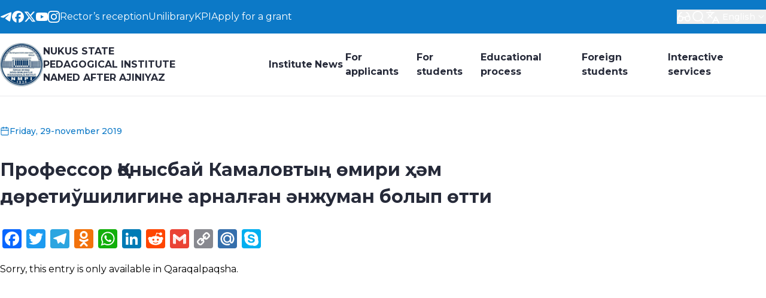

--- FILE ---
content_type: text/html; charset=UTF-8
request_url: https://ndpi.uz/2019/11/29/8160/
body_size: 27820
content:
<!DOCTYPE html>
<html class="light" lang="en">

<head><style>img.lazy{min-height:1px}</style><link href="https://ndpi.uz/wp-content/plugins/w3-total-cache/pub/js/lazyload.min.js" as="script">
    <meta charset="UTF-8">
    <meta http-equiv="X-UA-Compatible" content="IE=edge">
    <meta name="viewport" content="width=device-width, initial-scale=1.0">
    <link rel="preconnect" href="https://fonts.googleapis.com">
    <link rel="preconnect" href="https://fonts.gstatic.com" crossorigin>
    <!-- <link
        href="https://fonts.googleapis.com/css2?family=Inter:ital,opsz,wght@0,14..32,100..900;1,14..32,100..900&display=swap"
        rel="stylesheet"> -->
    <link rel="preconnect" href="https://fonts.googleapis.com">
    <link rel="preconnect" href="https://fonts.gstatic.com" crossorigin>
    <link href="https://fonts.googleapis.com/css2?family=Montserrat:wght@100..900&display=swap" rel="stylesheet">

    <title>Профессор Қонысбай Камаловтың өмири ҳәм дөретиўшилигине арналған  әнжуман болып өтти &#8211; Nukus state pedagogical institute named after Ajiniyaz</title>
<meta name='robots' content='max-image-preview:large' />
<link rel='dns-prefetch' href='//static.addtoany.com' />
<link rel='dns-prefetch' href='//use.fontawesome.com' />
<link rel="alternate" title="oEmbed (JSON)" type="application/json+oembed" href="https://ndpi.uz/wp-json/oembed/1.0/embed?url=https%3A%2F%2Fndpi.uz%2F2019%2F11%2F29%2F8160%2F" />
<link rel="alternate" title="oEmbed (XML)" type="text/xml+oembed" href="https://ndpi.uz/wp-json/oembed/1.0/embed?url=https%3A%2F%2Fndpi.uz%2F2019%2F11%2F29%2F8160%2F&#038;format=xml" />
<style id='wp-img-auto-sizes-contain-inline-css' type='text/css'>
img:is([sizes=auto i],[sizes^="auto," i]){contain-intrinsic-size:3000px 1500px}
/*# sourceURL=wp-img-auto-sizes-contain-inline-css */
</style>
<style id='wp-block-library-inline-css' type='text/css'>
:root{--wp-block-synced-color:#7a00df;--wp-block-synced-color--rgb:122,0,223;--wp-bound-block-color:var(--wp-block-synced-color);--wp-editor-canvas-background:#ddd;--wp-admin-theme-color:#007cba;--wp-admin-theme-color--rgb:0,124,186;--wp-admin-theme-color-darker-10:#006ba1;--wp-admin-theme-color-darker-10--rgb:0,107,160.5;--wp-admin-theme-color-darker-20:#005a87;--wp-admin-theme-color-darker-20--rgb:0,90,135;--wp-admin-border-width-focus:2px}@media (min-resolution:192dpi){:root{--wp-admin-border-width-focus:1.5px}}.wp-element-button{cursor:pointer}:root .has-very-light-gray-background-color{background-color:#eee}:root .has-very-dark-gray-background-color{background-color:#313131}:root .has-very-light-gray-color{color:#eee}:root .has-very-dark-gray-color{color:#313131}:root .has-vivid-green-cyan-to-vivid-cyan-blue-gradient-background{background:linear-gradient(135deg,#00d084,#0693e3)}:root .has-purple-crush-gradient-background{background:linear-gradient(135deg,#34e2e4,#4721fb 50%,#ab1dfe)}:root .has-hazy-dawn-gradient-background{background:linear-gradient(135deg,#faaca8,#dad0ec)}:root .has-subdued-olive-gradient-background{background:linear-gradient(135deg,#fafae1,#67a671)}:root .has-atomic-cream-gradient-background{background:linear-gradient(135deg,#fdd79a,#004a59)}:root .has-nightshade-gradient-background{background:linear-gradient(135deg,#330968,#31cdcf)}:root .has-midnight-gradient-background{background:linear-gradient(135deg,#020381,#2874fc)}:root{--wp--preset--font-size--normal:16px;--wp--preset--font-size--huge:42px}.has-regular-font-size{font-size:1em}.has-larger-font-size{font-size:2.625em}.has-normal-font-size{font-size:var(--wp--preset--font-size--normal)}.has-huge-font-size{font-size:var(--wp--preset--font-size--huge)}.has-text-align-center{text-align:center}.has-text-align-left{text-align:left}.has-text-align-right{text-align:right}.has-fit-text{white-space:nowrap!important}#end-resizable-editor-section{display:none}.aligncenter{clear:both}.items-justified-left{justify-content:flex-start}.items-justified-center{justify-content:center}.items-justified-right{justify-content:flex-end}.items-justified-space-between{justify-content:space-between}.screen-reader-text{border:0;clip-path:inset(50%);height:1px;margin:-1px;overflow:hidden;padding:0;position:absolute;width:1px;word-wrap:normal!important}.screen-reader-text:focus{background-color:#ddd;clip-path:none;color:#444;display:block;font-size:1em;height:auto;left:5px;line-height:normal;padding:15px 23px 14px;text-decoration:none;top:5px;width:auto;z-index:100000}html :where(.has-border-color){border-style:solid}html :where([style*=border-top-color]){border-top-style:solid}html :where([style*=border-right-color]){border-right-style:solid}html :where([style*=border-bottom-color]){border-bottom-style:solid}html :where([style*=border-left-color]){border-left-style:solid}html :where([style*=border-width]){border-style:solid}html :where([style*=border-top-width]){border-top-style:solid}html :where([style*=border-right-width]){border-right-style:solid}html :where([style*=border-bottom-width]){border-bottom-style:solid}html :where([style*=border-left-width]){border-left-style:solid}html :where(img[class*=wp-image-]){height:auto;max-width:100%}:where(figure){margin:0 0 1em}html :where(.is-position-sticky){--wp-admin--admin-bar--position-offset:var(--wp-admin--admin-bar--height,0px)}@media screen and (max-width:600px){html :where(.is-position-sticky){--wp-admin--admin-bar--position-offset:0px}}

/*# sourceURL=wp-block-library-inline-css */
</style><style id='global-styles-inline-css' type='text/css'>
:root{--wp--preset--aspect-ratio--square: 1;--wp--preset--aspect-ratio--4-3: 4/3;--wp--preset--aspect-ratio--3-4: 3/4;--wp--preset--aspect-ratio--3-2: 3/2;--wp--preset--aspect-ratio--2-3: 2/3;--wp--preset--aspect-ratio--16-9: 16/9;--wp--preset--aspect-ratio--9-16: 9/16;--wp--preset--color--black: #000000;--wp--preset--color--cyan-bluish-gray: #abb8c3;--wp--preset--color--white: #ffffff;--wp--preset--color--pale-pink: #f78da7;--wp--preset--color--vivid-red: #cf2e2e;--wp--preset--color--luminous-vivid-orange: #ff6900;--wp--preset--color--luminous-vivid-amber: #fcb900;--wp--preset--color--light-green-cyan: #7bdcb5;--wp--preset--color--vivid-green-cyan: #00d084;--wp--preset--color--pale-cyan-blue: #8ed1fc;--wp--preset--color--vivid-cyan-blue: #0693e3;--wp--preset--color--vivid-purple: #9b51e0;--wp--preset--gradient--vivid-cyan-blue-to-vivid-purple: linear-gradient(135deg,rgb(6,147,227) 0%,rgb(155,81,224) 100%);--wp--preset--gradient--light-green-cyan-to-vivid-green-cyan: linear-gradient(135deg,rgb(122,220,180) 0%,rgb(0,208,130) 100%);--wp--preset--gradient--luminous-vivid-amber-to-luminous-vivid-orange: linear-gradient(135deg,rgb(252,185,0) 0%,rgb(255,105,0) 100%);--wp--preset--gradient--luminous-vivid-orange-to-vivid-red: linear-gradient(135deg,rgb(255,105,0) 0%,rgb(207,46,46) 100%);--wp--preset--gradient--very-light-gray-to-cyan-bluish-gray: linear-gradient(135deg,rgb(238,238,238) 0%,rgb(169,184,195) 100%);--wp--preset--gradient--cool-to-warm-spectrum: linear-gradient(135deg,rgb(74,234,220) 0%,rgb(151,120,209) 20%,rgb(207,42,186) 40%,rgb(238,44,130) 60%,rgb(251,105,98) 80%,rgb(254,248,76) 100%);--wp--preset--gradient--blush-light-purple: linear-gradient(135deg,rgb(255,206,236) 0%,rgb(152,150,240) 100%);--wp--preset--gradient--blush-bordeaux: linear-gradient(135deg,rgb(254,205,165) 0%,rgb(254,45,45) 50%,rgb(107,0,62) 100%);--wp--preset--gradient--luminous-dusk: linear-gradient(135deg,rgb(255,203,112) 0%,rgb(199,81,192) 50%,rgb(65,88,208) 100%);--wp--preset--gradient--pale-ocean: linear-gradient(135deg,rgb(255,245,203) 0%,rgb(182,227,212) 50%,rgb(51,167,181) 100%);--wp--preset--gradient--electric-grass: linear-gradient(135deg,rgb(202,248,128) 0%,rgb(113,206,126) 100%);--wp--preset--gradient--midnight: linear-gradient(135deg,rgb(2,3,129) 0%,rgb(40,116,252) 100%);--wp--preset--font-size--small: 13px;--wp--preset--font-size--medium: 20px;--wp--preset--font-size--large: 36px;--wp--preset--font-size--x-large: 42px;--wp--preset--spacing--20: 0.44rem;--wp--preset--spacing--30: 0.67rem;--wp--preset--spacing--40: 1rem;--wp--preset--spacing--50: 1.5rem;--wp--preset--spacing--60: 2.25rem;--wp--preset--spacing--70: 3.38rem;--wp--preset--spacing--80: 5.06rem;--wp--preset--shadow--natural: 6px 6px 9px rgba(0, 0, 0, 0.2);--wp--preset--shadow--deep: 12px 12px 50px rgba(0, 0, 0, 0.4);--wp--preset--shadow--sharp: 6px 6px 0px rgba(0, 0, 0, 0.2);--wp--preset--shadow--outlined: 6px 6px 0px -3px rgb(255, 255, 255), 6px 6px rgb(0, 0, 0);--wp--preset--shadow--crisp: 6px 6px 0px rgb(0, 0, 0);}:where(.is-layout-flex){gap: 0.5em;}:where(.is-layout-grid){gap: 0.5em;}body .is-layout-flex{display: flex;}.is-layout-flex{flex-wrap: wrap;align-items: center;}.is-layout-flex > :is(*, div){margin: 0;}body .is-layout-grid{display: grid;}.is-layout-grid > :is(*, div){margin: 0;}:where(.wp-block-columns.is-layout-flex){gap: 2em;}:where(.wp-block-columns.is-layout-grid){gap: 2em;}:where(.wp-block-post-template.is-layout-flex){gap: 1.25em;}:where(.wp-block-post-template.is-layout-grid){gap: 1.25em;}.has-black-color{color: var(--wp--preset--color--black) !important;}.has-cyan-bluish-gray-color{color: var(--wp--preset--color--cyan-bluish-gray) !important;}.has-white-color{color: var(--wp--preset--color--white) !important;}.has-pale-pink-color{color: var(--wp--preset--color--pale-pink) !important;}.has-vivid-red-color{color: var(--wp--preset--color--vivid-red) !important;}.has-luminous-vivid-orange-color{color: var(--wp--preset--color--luminous-vivid-orange) !important;}.has-luminous-vivid-amber-color{color: var(--wp--preset--color--luminous-vivid-amber) !important;}.has-light-green-cyan-color{color: var(--wp--preset--color--light-green-cyan) !important;}.has-vivid-green-cyan-color{color: var(--wp--preset--color--vivid-green-cyan) !important;}.has-pale-cyan-blue-color{color: var(--wp--preset--color--pale-cyan-blue) !important;}.has-vivid-cyan-blue-color{color: var(--wp--preset--color--vivid-cyan-blue) !important;}.has-vivid-purple-color{color: var(--wp--preset--color--vivid-purple) !important;}.has-black-background-color{background-color: var(--wp--preset--color--black) !important;}.has-cyan-bluish-gray-background-color{background-color: var(--wp--preset--color--cyan-bluish-gray) !important;}.has-white-background-color{background-color: var(--wp--preset--color--white) !important;}.has-pale-pink-background-color{background-color: var(--wp--preset--color--pale-pink) !important;}.has-vivid-red-background-color{background-color: var(--wp--preset--color--vivid-red) !important;}.has-luminous-vivid-orange-background-color{background-color: var(--wp--preset--color--luminous-vivid-orange) !important;}.has-luminous-vivid-amber-background-color{background-color: var(--wp--preset--color--luminous-vivid-amber) !important;}.has-light-green-cyan-background-color{background-color: var(--wp--preset--color--light-green-cyan) !important;}.has-vivid-green-cyan-background-color{background-color: var(--wp--preset--color--vivid-green-cyan) !important;}.has-pale-cyan-blue-background-color{background-color: var(--wp--preset--color--pale-cyan-blue) !important;}.has-vivid-cyan-blue-background-color{background-color: var(--wp--preset--color--vivid-cyan-blue) !important;}.has-vivid-purple-background-color{background-color: var(--wp--preset--color--vivid-purple) !important;}.has-black-border-color{border-color: var(--wp--preset--color--black) !important;}.has-cyan-bluish-gray-border-color{border-color: var(--wp--preset--color--cyan-bluish-gray) !important;}.has-white-border-color{border-color: var(--wp--preset--color--white) !important;}.has-pale-pink-border-color{border-color: var(--wp--preset--color--pale-pink) !important;}.has-vivid-red-border-color{border-color: var(--wp--preset--color--vivid-red) !important;}.has-luminous-vivid-orange-border-color{border-color: var(--wp--preset--color--luminous-vivid-orange) !important;}.has-luminous-vivid-amber-border-color{border-color: var(--wp--preset--color--luminous-vivid-amber) !important;}.has-light-green-cyan-border-color{border-color: var(--wp--preset--color--light-green-cyan) !important;}.has-vivid-green-cyan-border-color{border-color: var(--wp--preset--color--vivid-green-cyan) !important;}.has-pale-cyan-blue-border-color{border-color: var(--wp--preset--color--pale-cyan-blue) !important;}.has-vivid-cyan-blue-border-color{border-color: var(--wp--preset--color--vivid-cyan-blue) !important;}.has-vivid-purple-border-color{border-color: var(--wp--preset--color--vivid-purple) !important;}.has-vivid-cyan-blue-to-vivid-purple-gradient-background{background: var(--wp--preset--gradient--vivid-cyan-blue-to-vivid-purple) !important;}.has-light-green-cyan-to-vivid-green-cyan-gradient-background{background: var(--wp--preset--gradient--light-green-cyan-to-vivid-green-cyan) !important;}.has-luminous-vivid-amber-to-luminous-vivid-orange-gradient-background{background: var(--wp--preset--gradient--luminous-vivid-amber-to-luminous-vivid-orange) !important;}.has-luminous-vivid-orange-to-vivid-red-gradient-background{background: var(--wp--preset--gradient--luminous-vivid-orange-to-vivid-red) !important;}.has-very-light-gray-to-cyan-bluish-gray-gradient-background{background: var(--wp--preset--gradient--very-light-gray-to-cyan-bluish-gray) !important;}.has-cool-to-warm-spectrum-gradient-background{background: var(--wp--preset--gradient--cool-to-warm-spectrum) !important;}.has-blush-light-purple-gradient-background{background: var(--wp--preset--gradient--blush-light-purple) !important;}.has-blush-bordeaux-gradient-background{background: var(--wp--preset--gradient--blush-bordeaux) !important;}.has-luminous-dusk-gradient-background{background: var(--wp--preset--gradient--luminous-dusk) !important;}.has-pale-ocean-gradient-background{background: var(--wp--preset--gradient--pale-ocean) !important;}.has-electric-grass-gradient-background{background: var(--wp--preset--gradient--electric-grass) !important;}.has-midnight-gradient-background{background: var(--wp--preset--gradient--midnight) !important;}.has-small-font-size{font-size: var(--wp--preset--font-size--small) !important;}.has-medium-font-size{font-size: var(--wp--preset--font-size--medium) !important;}.has-large-font-size{font-size: var(--wp--preset--font-size--large) !important;}.has-x-large-font-size{font-size: var(--wp--preset--font-size--x-large) !important;}
/*# sourceURL=global-styles-inline-css */
</style>

<style id='classic-theme-styles-inline-css' type='text/css'>
/*! This file is auto-generated */
.wp-block-button__link{color:#fff;background-color:#32373c;border-radius:9999px;box-shadow:none;text-decoration:none;padding:calc(.667em + 2px) calc(1.333em + 2px);font-size:1.125em}.wp-block-file__button{background:#32373c;color:#fff;text-decoration:none}
/*# sourceURL=/wp-includes/css/classic-themes.min.css */
</style>
<link rel="stylesheet" href="https://ndpi.uz/wp-content/cache/minify/9e0d5.css" media="all" />




<link rel='stylesheet' id='bfa-font-awesome-css' href='https://use.fontawesome.com/releases/v5.15.4/css/all.css' type='text/css' media='all' />
<link rel='stylesheet' id='bfa-font-awesome-v4-shim-css' href='https://use.fontawesome.com/releases/v5.15.4/css/v4-shims.css' type='text/css' media='all' />
<style id='bfa-font-awesome-v4-shim-inline-css' type='text/css'>

			@font-face {
				font-family: 'FontAwesome';
				src: url('https://use.fontawesome.com/releases/v5.15.4/webfonts/fa-brands-400.eot'),
				url('https://use.fontawesome.com/releases/v5.15.4/webfonts/fa-brands-400.eot?#iefix') format('embedded-opentype'),
				url('https://use.fontawesome.com/releases/v5.15.4/webfonts/fa-brands-400.woff2') format('woff2'),
				url('https://use.fontawesome.com/releases/v5.15.4/webfonts/fa-brands-400.woff') format('woff'),
				url('https://use.fontawesome.com/releases/v5.15.4/webfonts/fa-brands-400.ttf') format('truetype'),
				url('https://use.fontawesome.com/releases/v5.15.4/webfonts/fa-brands-400.svg#fontawesome') format('svg');
			}

			@font-face {
				font-family: 'FontAwesome';
				src: url('https://use.fontawesome.com/releases/v5.15.4/webfonts/fa-solid-900.eot'),
				url('https://use.fontawesome.com/releases/v5.15.4/webfonts/fa-solid-900.eot?#iefix') format('embedded-opentype'),
				url('https://use.fontawesome.com/releases/v5.15.4/webfonts/fa-solid-900.woff2') format('woff2'),
				url('https://use.fontawesome.com/releases/v5.15.4/webfonts/fa-solid-900.woff') format('woff'),
				url('https://use.fontawesome.com/releases/v5.15.4/webfonts/fa-solid-900.ttf') format('truetype'),
				url('https://use.fontawesome.com/releases/v5.15.4/webfonts/fa-solid-900.svg#fontawesome') format('svg');
			}

			@font-face {
				font-family: 'FontAwesome';
				src: url('https://use.fontawesome.com/releases/v5.15.4/webfonts/fa-regular-400.eot'),
				url('https://use.fontawesome.com/releases/v5.15.4/webfonts/fa-regular-400.eot?#iefix') format('embedded-opentype'),
				url('https://use.fontawesome.com/releases/v5.15.4/webfonts/fa-regular-400.woff2') format('woff2'),
				url('https://use.fontawesome.com/releases/v5.15.4/webfonts/fa-regular-400.woff') format('woff'),
				url('https://use.fontawesome.com/releases/v5.15.4/webfonts/fa-regular-400.ttf') format('truetype'),
				url('https://use.fontawesome.com/releases/v5.15.4/webfonts/fa-regular-400.svg#fontawesome') format('svg');
				unicode-range: U+F004-F005,U+F007,U+F017,U+F022,U+F024,U+F02E,U+F03E,U+F044,U+F057-F059,U+F06E,U+F070,U+F075,U+F07B-F07C,U+F080,U+F086,U+F089,U+F094,U+F09D,U+F0A0,U+F0A4-F0A7,U+F0C5,U+F0C7-F0C8,U+F0E0,U+F0EB,U+F0F3,U+F0F8,U+F0FE,U+F111,U+F118-F11A,U+F11C,U+F133,U+F144,U+F146,U+F14A,U+F14D-F14E,U+F150-F152,U+F15B-F15C,U+F164-F165,U+F185-F186,U+F191-F192,U+F1AD,U+F1C1-F1C9,U+F1CD,U+F1D8,U+F1E3,U+F1EA,U+F1F6,U+F1F9,U+F20A,U+F247-F249,U+F24D,U+F254-F25B,U+F25D,U+F267,U+F271-F274,U+F279,U+F28B,U+F28D,U+F2B5-F2B6,U+F2B9,U+F2BB,U+F2BD,U+F2C1-F2C2,U+F2D0,U+F2D2,U+F2DC,U+F2ED,U+F328,U+F358-F35B,U+F3A5,U+F3D1,U+F410,U+F4AD;
			}
		
/*# sourceURL=bfa-font-awesome-v4-shim-inline-css */
</style>
<link rel="stylesheet" href="https://ndpi.uz/wp-content/cache/minify/f7e45.css" media="all" />

<script type="text/javascript" id="addtoany-core-js-before">
/* <![CDATA[ */
window.a2a_config=window.a2a_config||{};a2a_config.callbacks=[];a2a_config.overlays=[];a2a_config.templates={};

//# sourceURL=addtoany-core-js-before
/* ]]> */
</script>
<script type="text/javascript" defer src="https://static.addtoany.com/menu/page.js" id="addtoany-core-js"></script>
<script src="https://ndpi.uz/wp-content/cache/minify/8090c.js"></script>

<script src="https://ndpi.uz/wp-content/cache/minify/0eca3.js" defer></script>


<link rel="https://api.w.org/" href="https://ndpi.uz/wp-json/" /><link rel="alternate" title="JSON" type="application/json" href="https://ndpi.uz/wp-json/wp/v2/posts/8160" /><link rel="canonical" href="https://ndpi.uz/2019/11/29/8160/" />
<link rel='shortlink' href='https://ndpi.uz/?p=8160' />
<style>
.qtranxs_flag_ru {background-image: url(https://ndpi.uz/wp-content/plugins/qtranslate-xt-new/flags/ru.png); background-repeat: no-repeat;}
.qtranxs_flag_en {background-image: url(https://ndpi.uz/wp-content/plugins/qtranslate-xt-new/flags/gb.png); background-repeat: no-repeat;}
.qtranxs_flag_qq {background-image: url(https://ndpi.uz/wp-content/plugins/qtranslate-xt-new/flags/qq.png); background-repeat: no-repeat;}
.qtranxs_flag_uz {background-image: url(https://ndpi.uz/wp-content/plugins/qtranslate-xt-new/flags/uz.png); background-repeat: no-repeat;}
</style>
<link hreflang="ru" href="https://ndpi.uz/ru/2019/11/29/8160/" rel="alternate" />
<link hreflang="en" href="https://ndpi.uz/2019/11/29/8160/" rel="alternate" />
<link hreflang="qq" href="https://ndpi.uz/qq/2019/11/29/8160/" rel="alternate" />
<link hreflang="uz" href="https://ndpi.uz/uz/2019/11/29/8160/" rel="alternate" />
<link hreflang="x-default" href="https://ndpi.uz/2019/11/29/8160/" rel="alternate" />
<meta name="generator" content="qTranslate-XT 3.16.0.dev.0" />
<link rel="icon" href="https://ndpi.uz/wp-content/uploads/2024/08/cropped-logo-32x32.png" sizes="32x32" />
<link rel="icon" href="https://ndpi.uz/wp-content/uploads/2024/08/cropped-logo-192x192.png" sizes="192x192" />
<link rel="apple-touch-icon" href="https://ndpi.uz/wp-content/uploads/2024/08/cropped-logo-180x180.png" />
<meta name="msapplication-TileImage" content="https://ndpi.uz/wp-content/uploads/2024/08/cropped-logo-270x270.png" />
<style type="text/css">/** Mega Menu CSS: fs **/</style>
</head>

<body class="wp-singular post-template-default single single-post postid-8160 single-format-standard wp-embed-responsive wp-theme-ndpi flex flex-col min-h-[100svh] font-sans mega-menu-header-main-menu">
        <div style="display:none;">
    <svg xmlns="http://www.w3.org/2000/svg">
        <!-- TELEGRAM -->
        <symbol id="telegram" viewBox="0 0 24 24" fill="none">
            <path fill-rule="evenodd" clip-rule="evenodd" d="M2.51239 10.8488C8.41795 8.27585 12.3559 6.57959 14.3263 5.76003C19.9521 3.42005 21.1211 3.01357 21.883 3.00014C22.0506 2.99719 22.4253 3.03872 22.668 3.23567C22.873 3.40197 22.9294 3.62661 22.9563 3.78428C22.9833 3.94195 23.0169 4.30112 22.9902 4.58177C22.6854 7.78504 21.3662 15.5585 20.6951 19.1462C20.4111 20.6643 19.852 21.1733 19.3107 21.2231C18.1343 21.3314 17.2409 20.4457 16.1015 19.6988C14.3186 18.53 13.3113 17.8025 11.5807 16.662C9.58058 15.3439 10.8772 14.6195 12.017 13.4356C12.3153 13.1258 17.4986 8.41117 17.5989 7.98348C17.6115 7.92999 17.6231 7.7306 17.5046 7.62532C17.3862 7.52004 17.2114 7.55604 17.0852 7.58467C16.9064 7.62526 14.0581 9.50789 8.54035 13.2326C7.73187 13.7877 6.99958 14.0582 6.34347 14.044C5.62016 14.0284 4.2288 13.6351 3.19447 13.2988C1.92583 12.8865 0.91753 12.6684 1.00533 11.9681C1.05106 11.6033 1.55341 11.2302 2.51239 10.8488Z" fill="currentColor" />
        </symbol>
        <!--/ TELEGRAM -->

        <!-- FACEBOOK -->
        <symbol id="facebook" viewBox="0 0 24 24" fill="none">
            <path d="M12 0C18.6274 0 24 5.37259 24 12C24 18.1352 19.3955 23.1944 13.4538 23.9121V15.667L16.7001 15.667L17.3734 12H13.4538V10.7031C13.4538 9.73417 13.6439 9.06339 14.0799 8.63483C14.5159 8.20627 15.1979 8.01993 16.1817 8.01993C16.4307 8.01993 16.6599 8.02241 16.8633 8.02736C17.1591 8.03456 17.4002 8.047 17.568 8.06467V4.74048C17.501 4.72184 17.4218 4.70321 17.3331 4.68486C17.1321 4.6433 16.8822 4.60324 16.6136 4.56806C16.0523 4.49453 15.4093 4.4423 14.9594 4.4423C13.1424 4.4423 11.7692 4.83102 10.8107 5.63619C9.65388 6.60791 9.10108 8.18622 9.10108 10.4199V12H6.62659V15.667H9.10108V23.6466C3.87432 22.3498 0 17.6277 0 12C0 5.37259 5.37259 0 12 0Z" fill="currentColor" />
        </symbol>
        <!--/ FACEBOOK -->

        <!-- YOUTUBE -->
        <symbol id="youtube" viewBox="0 0 24 24" fill="none">
            <path fill-rule="evenodd" clip-rule="evenodd" d="M22.7465 4.83407C23.1189 5.20883 23.3863 5.67482 23.522 6.18541C24.0238 8.06995 24.0238 12 24.0238 12C24.0238 12 24.0238 15.93 23.522 17.8145C23.3863 18.3251 23.1189 18.7911 22.7465 19.1658C22.3741 19.5406 21.9099 19.811 21.4002 19.95C19.5238 20.4545 12.0238 20.4545 12.0238 20.4545C12.0238 20.4545 4.5238 20.4545 2.64744 19.95C2.13773 19.811 1.67346 19.5406 1.30109 19.1658C0.92872 18.7911 0.661309 18.3251 0.525622 17.8145C0.0238038 15.93 0.0238037 12 0.0238037 12C0.0238037 12 0.0238038 8.06995 0.525622 6.18541C0.661309 5.67482 0.92872 5.20883 1.30109 4.83407C1.67346 4.4593 2.13773 4.18891 2.64744 4.04996C4.5238 3.54541 12.0238 3.54541 12.0238 3.54541C12.0238 3.54541 19.5238 3.54541 21.4002 4.04996C21.9099 4.18891 22.3741 4.4593 22.7465 4.83407ZM15.842 12L9.56927 8.43135V15.5686L15.842 12Z" fill="currentColor" />
        </symbol>
        <!--/ YOUTUBE -->

        <!-- TWITTER -->
        <symbol id="twitter" viewBox="0 0 24 24" fill="none">
            <path d="M18.3263 1.90393H21.6998L14.3297 10.3274L23 21.7899H16.2112L10.894 14.838L4.80995 21.7899H1.43443L9.31743 12.78L1 1.90393H7.96111L12.7674 8.25826L18.3263 1.90393ZM17.1423 19.7707H19.0116L6.94539 3.81706H4.93946L17.1423 19.7707Z" fill="currentColor" />
        </symbol>
        <!--/ TWITTER -->

        <!-- INSTAGRAM -->
        <symbol id="instagram" viewBox="0 0 24 24" fill="none">
            <path d="M18.3952 7.02212C17.6005 7.02368 16.9543 6.3802 16.9528 5.58548C16.9512 4.79076 17.5947 4.14457 18.3898 4.14302C19.1848 4.14146 19.831 4.78531 19.8326 5.58004C19.8338 6.37476 19.1903 7.02057 18.3952 7.02212Z" fill="currentColor" />
            <path fill-rule="evenodd" clip-rule="evenodd" d="M12.0115 18.161C8.60909 18.1676 5.8451 15.4149 5.8385 12.0117C5.83188 8.60923 8.58536 5.84481 11.9878 5.8382C15.3909 5.83159 18.1553 8.5859 18.1619 11.9879C18.1685 15.3912 15.4143 18.1544 12.0115 18.161ZM11.992 8.00035C9.78365 8.00424 7.99594 9.79858 7.99983 12.0074C8.0041 14.2166 9.79882 16.0039 12.0072 15.9996C14.2164 15.9954 16.0041 14.2014 15.9998 11.9922C15.9955 9.78302 14.2008 7.99608 11.992 8.00035Z" fill="currentColor" />
            <path fill-rule="evenodd" clip-rule="evenodd" d="M4.1192 0.646479C4.88126 0.347876 5.75333 0.143362 7.03015 0.0830982C8.31011 0.0216726 8.71872 0.00767102 11.9769 0.00145262C15.2358 -0.00476578 15.6444 0.00766862 16.9244 0.0644334C18.2016 0.119643 19.0741 0.321049 19.8377 0.616544C20.6277 0.920974 21.298 1.33078 21.966 1.99603C22.6339 2.66205 23.0453 3.33002 23.3536 4.1189C23.6518 4.88174 23.8563 5.75306 23.917 7.03068C23.9776 8.31023 23.9924 8.71847 23.9986 11.9771C24.0048 15.2353 23.9916 15.6443 23.9356 16.925C23.88 18.2014 23.679 19.0743 23.3835 19.8375C23.0783 20.6276 22.6693 21.2979 22.004 21.9659C21.3388 22.6342 20.6701 23.0452 19.8812 23.3539C19.1184 23.6517 18.2471 23.8562 16.9702 23.9173C15.6903 23.9779 15.2817 23.9923 12.0224 23.9985C8.76459 24.0048 8.35598 23.9923 7.07605 23.9359C5.79882 23.88 4.92597 23.6789 4.16275 23.3838C3.37271 23.0782 2.70242 22.6696 2.03446 22.004C1.36611 21.3383 0.954386 20.67 0.646458 19.8811C0.347858 19.1186 0.144107 18.2469 0.0830727 16.9705C0.0220359 15.6901 0.00765506 15.2811 0.00143906 12.0229C-0.00480094 8.76435 0.00803667 8.35611 0.0640167 7.07616C0.1204 5.79855 0.320637 4.92606 0.61613 4.16206C0.921328 3.37239 1.33035 2.70248 1.99637 2.03413C2.6616 1.36616 3.33033 0.954017 4.1192 0.646479ZM4.94154 21.3679C5.36494 21.5308 6.00023 21.7252 7.17014 21.7761C8.43607 21.8309 8.81514 21.843 12.0185 21.8368C15.223 21.8309 15.6021 21.8173 16.8676 21.7579C18.0363 21.7022 18.6716 21.5055 19.0939 21.3407C19.6541 21.1218 20.0531 20.8601 20.4722 20.4406C20.8913 20.0195 21.1506 19.6194 21.3676 19.0591C21.5309 18.6354 21.7249 17.9996 21.7758 16.8297C21.8314 15.5646 21.8431 15.1851 21.8368 11.9809C21.831 8.77757 21.8174 8.3981 21.7572 7.13254C21.7019 5.96339 21.5056 5.32808 21.3404 4.90623C21.1215 4.34519 20.8606 3.94705 20.4399 3.52753C20.0192 3.10801 19.6191 2.84945 19.0581 2.6325C18.6355 2.46881 17.9994 2.27518 16.8303 2.22426C15.5643 2.16865 15.1849 2.15737 11.9808 2.1636C8.77743 2.16982 8.39836 2.18264 7.13281 2.24253C5.9633 2.29812 5.32877 2.49447 4.90575 2.65972C4.34587 2.87861 3.94696 3.13872 3.52746 3.5598C3.10871 3.98087 2.84938 4.38018 2.63244 4.94161C2.46993 5.36464 2.27434 6.00072 2.2242 7.16987C2.16898 8.43581 2.15733 8.81529 2.16355 12.0187C2.16939 15.2228 2.18298 15.6023 2.24248 16.8671C2.29729 18.037 2.49518 18.6715 2.65966 19.0949C2.87855 19.6544 3.13944 20.0533 3.55973 20.4729C3.98081 20.8908 4.38088 21.1509 4.94154 21.3679Z" fill="currentColor" />
        </symbol>
        <!--/ INSTAGRAM -->

        <!-- COLOR SHCEMA ICON -->
        <symbol id="sun" fill="none" viewBox="0 0 457.32 457.32">
            <path fill="currentColor" d="M228.66,112.692c-63.945,0-115.968,52.022-115.968,115.967c0,63.945,52.023,115.968,115.968,115.968
		s115.968-52.023,115.968-115.968C344.628,164.715,292.605,112.692,228.66,112.692z" />
            <path fill="currentColor" d="M401.429,228.66l42.467-57.07c2.903-3.9,3.734-8.966,2.232-13.59c-1.503-4.624-5.153-8.233-9.794-9.683
		l-67.901-21.209l0.811-71.132c0.056-4.862-2.249-9.449-6.182-12.307c-3.934-2.858-9.009-3.633-13.615-2.077l-67.399,22.753
		L240.895,6.322C238.082,2.356,233.522,0,228.66,0c-4.862,0-9.422,2.356-12.235,6.322l-41.154,58.024l-67.4-22.753
		c-4.607-1.555-9.682-0.781-13.615,2.077c-3.933,2.858-6.238,7.445-6.182,12.307l0.812,71.132l-67.901,21.209
		c-4.641,1.45-8.291,5.059-9.793,9.683c-1.503,4.624-0.671,9.689,2.232,13.59l42.467,57.07l-42.467,57.07
		c-2.903,3.9-3.734,8.966-2.232,13.59c1.502,4.624,5.153,8.233,9.793,9.683l67.901,21.208l-0.812,71.132
		c-0.056,4.862,2.249,9.449,6.182,12.307c3.934,2.857,9.007,3.632,13.615,2.077l67.4-22.753l41.154,58.024
		c2.813,3.966,7.373,6.322,12.235,6.322c4.862,0,9.422-2.356,12.235-6.322l41.154-58.024l67.399,22.753
		c4.606,1.555,9.681,0.781,13.615-2.077c3.933-2.858,6.238-7.445,6.182-12.306l-0.811-71.133l67.901-21.208
		c4.641-1.45,8.291-5.059,9.794-9.683c1.502-4.624,0.671-9.689-2.232-13.59L401.429,228.66z M228.66,374.627
		c-80.487,0-145.968-65.481-145.968-145.968S148.173,82.692,228.66,82.692s145.968,65.48,145.968,145.967
		S309.147,374.627,228.66,374.627z" />
        </symbol>
        <!--/ COLOR SHCEMA ICON -->

    </svg>
</div>
    
    <header class="flex flex-col relative border-b border-solid border-b-ui-line">
        <!-- HEADER TOP -->
        <div class="h-14 bg-ui-primary-normal text-white">
    <div class="container h-full flex justify-between">
        <!-- HEADER TOP LEFT -->
        <div class="hidden xl:flex items-center justify-start gap-x-8">
            <!-- HEADER TOP SOCIAL ICONS -->
            <ul class="flex items-center gap-x-4">
            <li>
            <a class="flex text-white transition-[transform] ease-in-out hover:scale-105" href="https://t.me/nmpi1934" target="_blank">
                <svg class="w-5 h-5">
                    <use href="#telegram"></use>
                </svg>
            </a>
        </li>
            <li>
            <a class="flex text-white transition-[transform] ease-in-out hover:scale-105" href="https://www.facebook.com/NukusDPI" target="_blank">
                <svg class="w-5 h-5">
                    <use href="#facebook"></use>
                </svg>
            </a>
        </li>
            <li>
            <a class="flex text-white transition-[transform] ease-in-out hover:scale-105" href="https://x.com/NukusDPI" target="_blank">
                <svg class="w-5 h-5">
                    <use href="#twitter"></use>
                </svg>
            </a>
        </li>
            <li>
            <a class="flex text-white transition-[transform] ease-in-out hover:scale-105" href="https://www.youtube.com/@nmpi1934" target="_blank">
                <svg class="w-5 h-5">
                    <use href="#youtube"></use>
                </svg>
            </a>
        </li>
            <li>
            <a class="flex text-white transition-[transform] ease-in-out hover:scale-105" href="https://www.instagram.com/ajiniyaz_nmpi" target="_blank">
                <svg class="w-5 h-5">
                    <use href="#instagram"></use>
                </svg>
            </a>
        </li>
    </ul>            <!--/ HEADER TOP SOCIAL ICONS -->

            <!-- HEADER TOP MENU -->
            <ul id="header-top-menu" class="header-top-menu"><li id="menu-item-30389" class="menu-item menu-item-type-custom menu-item-object-custom menu-item-30389"><a href="https://reception.ndpi.uz">Rector&#8217;s reception</a></li>
<li id="menu-item-30390" class="menu-item menu-item-type-custom menu-item-object-custom menu-item-30390"><a href="https://unilibrary.uz">Unilibrary</a></li>
<li id="menu-item-37705" class="menu-item menu-item-type-custom menu-item-object-custom menu-item-37705"><a href="https://kpi.ndpi.uz">KPI</a></li>
<li id="menu-item-43720" class="menu-item menu-item-type-custom menu-item-object-custom menu-item-43720"><a href="https://grant.ndpi.uz">Apply for a grant</a></li>
</ul>            <!--/ HEADER TOP MENU -->
        </div>
        <!--/ HEADER TOP LEFT -->

        <!-- HEADER TOP RIGHT -->
        <div class="flex justify-end items-center gap-x-4 grow xl:pl-6">
            <div class="hs-dropdown relative inline-flex xl:[--placement:bottom-right] [--auto-close:inside]">
    <button id="header-a11y-btn" type="button" class="hs-dropdown-toggle inline-flex items-center" aria-haspopup="menu" aria-expanded="false" aria-label="Dropdown">
        <i class="w-6 h-6" data-lucide="glasses"></i>
    </button>

    <div class="hs-dropdown-menu transition-[opacity,margin] duration hs-dropdown-open:opacity-100 opacity-0 hidden min-w-[256px] bg-white shadow-md rounded-lg px-4 pt-5 pb-6 mt-2 after:h-4 after:absolute after:-bottom-4 after:start-0 after:w-full before:h-4 before:absolute before:-top-4 before:start-0 before:w-full z-[999]" role="menu" aria-orientation="vertical" aria-labelledby="header-a11y-btn">
        <div class="flex flex-col gap-y-5 text-ui-content">
            <h2 class="text-base font-semibold border-b border-b-ui-line pb-4 leading-none">
                Special abilities            </h2>

            <div class="flex flex-col gap-y-2">
                <h3 class="font-medium">
                    View                </h3>
                <div class="flex gap-x-3">
                    <div class="hs-tooltip [--placement:bottom]">
                        <button data-a11y-view="normal" class="hs-tooltip-toggle shadow bg-ui-primary-normal h-10 w-10 rounded flex items-center justify-center" type="button">
                            <svg class="w-6 h-6 text-white">
                                <use href="#sun"></use>
                            </svg>
                        </button>
                        <span class="hs-tooltip-content hs-tooltip-shown:opacity-100 hs-tooltip-shown:visible opacity-0 transition-opacity inline-block absolute invisible z-10 py-2 px-2 bg-ui-primary-medium text-sm text-white rounded-md shadow-sm" role="tooltip">
                            Normal view                        </span>
                    </div>
                    <div class="hs-tooltip [--placement:bottom]">
                        <button data-a11y-view="high-contrast" class="hs-tooltip-toggle shadow bg-black/50 h-10 w-10 rounded flex items-center justify-center" type="button">
                            <svg class="w-6 h-6 text-white">
                                <use href="#sun"></use>
                            </svg>
                        </button>
                        <span class="hs-tooltip-content hs-tooltip-shown:opacity-100 hs-tooltip-shown:visible opacity-0 transition-opacity inline-block absolute invisible z-10 py-2 px-2 bg-ui-primary-medium text-sm text-white rounded-md shadow-sm" role="tooltip">
                            High contrast view                        </span>
                    </div>
                    <div class="hs-tooltip [--placement:bottom]">
                        <button data-a11y-view="black-white" class="hs-tooltip-toggle shadow bg-black/90 h-10 w-10 rounded flex items-center justify-center" type="button">
                            <svg class="w-6 h-6 text-white">
                                <use href="#sun"></use>
                            </svg>
                        </button>
                        <span class="hs-tooltip-content hs-tooltip-shown:opacity-100 hs-tooltip-shown:visible opacity-0 transition-opacity inline-block absolute invisible z-10 py-2 px-2 bg-ui-primary-medium text-sm text-white rounded-md shadow-sm" role="tooltip">
                            Colorless view                        </span>
                    </div>
                    <div class="hs-tooltip [--placement:bottom]">
                        <button data-a11y-no-img="no" class="hs-tooltip-toggle shadow bg-ui-primary-thin text-ui-primary-medium h-10 w-10 rounded flex items-center justify-center" type="button">
                            <i class="w-6 h-6 " data-lucide="image-off"></i>
                        </button>
                        <span class="hs-tooltip-content hs-tooltip-shown:opacity-100 hs-tooltip-shown:visible opacity-0 transition-opacity inline-block absolute invisible z-10 py-2 px-2 bg-ui-primary-medium text-sm text-white rounded-md shadow-sm" role="tooltip">
                            Colorless view                        </span>
                    </div>

                </div>
            </div>

            <div class="flex flex-col gap-y-2">
                <h3 class="font-medium mb-1">
                    Font size                </h3>
                <input id="font-size-input-range" class="range-input" type="range" min="0" max="50" step="0.1" value="0" aria-orientation="horizontal">
            </div>
        </div>
    </div>
</div>            <button type="button" class="" aria-haspopup="dialog" aria-expanded="false" aria-controls="header-search-modal" data-hs-overlay="#header-search-modal">
    <i class="w-6 h-6" data-lucide="search"></i>
</button>

<div id="header-search-modal" class="hs-overlay hidden size-full fixed top-0 start-0 z-[999] overflow-x-hidden overflow-y-auto pointer-events-none" role="dialog" tabindex="-1" aria-labelledby="hs-full-screen-label">
    <div class="hs-overlay-open:mt-0 hs-overlay-open:opacity-100 hs-overlay-open:duration-200 hs-overlay-open:ease-in-out opacity-0 transition-all max-w-full max-h-full h-full">
        <div class="flex flex-col bg-ui-primary-normal text-white pointer-events-auto max-w-full max-h-full h-full">
            <div class="flex flex-col grow py-4 bg-ui-primary-medium">
                <div class="flex justify-end container">
                    <button class="flex items-center justify-center text-white" data-hs-overlay="#header-search-modal">
                        <i class="w-6 h-6 shrink-0" data-lucide="x"></i>
                    </button>
                </div>
                <div class="container my-auto">
                    <form class="w-full lg:max-w-3xl mx-auto my-auto flex gap-x-2 justify-center" action="https://ndpi.uz/" method="GET">
                        <input name="s" class="min-w-0 w-auto max-w-[100%] grow border-x-0 border-t-0 text-white text-xl font-medium focus:outline-none focus:ring-0 focus:border-b-white border-b-[1.5px] border-b-white px-0 py-1 bg-transparent placeholder:text-white/50 placeholder:text-xl placeholder:font-medium" placeholder="Search on site" type="text" />
                        <button class="bg-white border border-white flex items-center justify-center w-10 h-10 shrink-0 rounded-full text-ui-primary-normal" type="submit">
                            <i class="w-6 h-6 shrink-0" data-lucide="search"></i>
                        </button>
                    </form>
                </div>
            </div>
            <div class="grow bg-ui-primary-normal py-6 xl:py-9">
                <div class="container">
                    <div class="flex flex-col w-full lg:max-w-3xl mx-auto">
                        <h3 class="font-medium text-xl text-white">
                            Most frequently searched words:
                        </h3>
                        <div class="flex flex-wrap gap-x-6 gap-y-5 pt-6 xl:pt-9">
                                                            <a class="border-b border-b-white/50 text-base" href="https://ndpi.uz/s=Admission">
                                    Admission                                </a>
                                                            <a class="border-b border-b-white/50 text-base" href="https://ndpi.uz/s=Faculties">
                                    Faculties                                </a>
                                                            <a class="border-b border-b-white/50 text-base" href="https://ndpi.uz/s=Phd">
                                    Phd                                </a>
                                                            <a class="border-b border-b-white/50 text-base" href="https://ndpi.uz/s=News">
                                    News                                </a>
                                                            <a class="border-b border-b-white/50 text-base" href="https://ndpi.uz/s=Dormitories">
                                    Dormitories                                </a>
                                                    </div>
                    </div>
                </div>
            </div>
        </div>
    </div>
</div>


<!-- <button type="button" class="py-2 px-3 inline-flex items-center gap-x-2 text-sm font-medium rounded-lg border border-gray-200 bg-white text-gray-800 shadow-sm hover:bg-gray-50 focus:outline-none focus:bg-gray-50 disabled:opacity-50 disabled:pointer-events-none" data-hs-overlay="#header-search-modal">
    Close
</button> -->            <div class="hs-dropdown relative inline-flex [--placement:bottom-right] ml-auto xl:ml-0">
    <button id="header-language-switcher" type="button" class="hs-dropdown-toggle inline-flex items-center" aria-haspopup="menu" aria-expanded="false" aria-label="Dropdown">
        <i class="w-6 h-6 shrink-0 mr-1" data-lucide="languages"></i>
        <span class="text-sm font-medium">English</span>
        <i class="hs-dropdown-open:rotate-180 w-4 h-4 transition-all ml-0.5" data-lucide="chevron-down"></i>
    </button>

    <div class="hs-dropdown-menu transition-[opacity,margin] duration hs-dropdown-open:opacity-100 opacity-0 hidden min-w-40 bg-white shadow-md rounded-lg p-4 mt-2 after:h-4 after:absolute after:-bottom-4 after:start-0 after:w-full before:h-4 before:absolute before:-top-4 before:start-0 before:w-full z-[999]" role="menu" aria-orientation="vertical" aria-labelledby="header-language-switcher">
                    
<ul class="language-chooser language-chooser-text qtranxs_language_chooser" id="qtranslate-3-chooser">
<li class="lang-ru"><a href="https://ndpi.uz/ru/2019/11/29/8160/" title="Русский (ru)" class="qtranxs_text qtranxs_text_ru"><span>Русский</span></a></li>
<li class="lang-en active"><a href="https://ndpi.uz/en/2019/11/29/8160/" title="English (en)" class="qtranxs_text qtranxs_text_en"><span>English</span></a></li>
<li class="lang-qq"><a href="https://ndpi.uz/qq/2019/11/29/8160/" title="Qaraqalpaqsha (qq)" class="qtranxs_text qtranxs_text_qq"><span>Qaraqalpaqsha</span></a></li>
<li class="lang-uz"><a href="https://ndpi.uz/uz/2019/11/29/8160/" title="Oʻzbekcha (uz)" class="qtranxs_text qtranxs_text_uz"><span>Oʻzbekcha</span></a></li>
</ul><div class="qtranxs_widget_end"></div>
            </div>
</div>        </div>
        <!--/ HEADER TOP RIGHT -->
    </div>
</div>        <!--/ HEADER TOP -->

        <!-- HEADER MAIN -->
        <div class="h-20 sm:h-24 xl:h-[104px] 2xl:h-32 bg-white">
            <div class="container h-full flex justify-between">
                <!-- HEADER LOGO -->
                <div class="flex justify-start items-center grow">
                    <a class="flex items-center gap-x-1 xl:gap-x-2 transition-[opacity] ease-in-out hover:opacity-90 focus:opacity-90"
                        href="https://ndpi.uz/">
                        <img class="w-12 h-12 sm:h-16 sm:w-16 xl:w-[72px] xl:h-[72px] 2xl:w-20 2xl:h-20 shrink-0 lazy"
                            width="48" height="48" src="data:image/svg+xml,%3Csvg%20xmlns='http://www.w3.org/2000/svg'%20viewBox='0%200%2048%2048'%3E%3C/svg%3E" data-src="https://ndpi.uz/wp-content/themes/ndpi/assets/img/logo.png" alt="Logo">
                        <span
                            class="text-sm leading-[1.1] text-ui-content sm:text-base sm:leading-[1.2] lg:min-w-[24rem] xl:mr-4 xl:leading-snug font-medium xl:font-bold 2xl:text-lg">
                            NUKUS STATE <br />PEDAGOGICAL INSTITUTE <br />NAMED AFTER AJINIYAZ                        </span>
                    </a>
                </div>
                <!--/ HEADER LOGO -->

                <!-- HEADER MAIN NAV -->
                <nav class="grow flex items-center justify-end">
                    <div id="mega-menu-wrap-header-main-menu" class="mega-menu-wrap"><div class="mega-menu-toggle"><div class="mega-toggle-blocks-left"></div><div class="mega-toggle-blocks-center"></div><div class="mega-toggle-blocks-right"><div class='mega-toggle-block mega-menu-toggle-animated-block mega-toggle-block-0' id='mega-toggle-block-0'><button aria-label="Toggle Menu" class="mega-toggle-animated mega-toggle-animated-slider" type="button" aria-expanded="false">
                  <span class="mega-toggle-animated-box">
                    <span class="mega-toggle-animated-inner"></span>
                  </span>
                </button></div></div></div><ul id="mega-menu-header-main-menu" class="mega-menu max-mega-menu mega-menu-horizontal mega-no-js" data-event="click" data-effect="fade_up" data-effect-speed="200" data-effect-mobile="disabled" data-effect-speed-mobile="0" data-mobile-force-width="false" data-second-click="go" data-document-click="collapse" data-vertical-behaviour="standard" data-breakpoint="768" data-unbind="true" data-mobile-state="collapse_all" data-mobile-direction="vertical" data-hover-intent-timeout="300" data-hover-intent-interval="100"><li class="mega-menu-item mega-menu-item-type-custom mega-menu-item-object-custom mega-menu-item-has-children mega-menu-megamenu mega-menu-grid mega-align-bottom-left mega-menu-grid mega-menu-item-39" id="mega-menu-item-39"><a class="mega-menu-link" href="#" aria-expanded="false" tabindex="0">Institute<span class="mega-indicator" aria-hidden="true"></span></a>
<ul class="mega-sub-menu" role='presentation'>
<li class="mega-menu-row" id="mega-menu-39-0">
	<ul class="mega-sub-menu" style='--columns:12' role='presentation'>
<li class="mega-menu-column mega-menu-columns-3-of-12" style="--columns:12; --span:3" id="mega-menu-39-0-0">
		<ul class="mega-sub-menu">
<li class="mega-menu-item mega-menu-item-type-custom mega-menu-item-object-custom mega-menu-item-has-children mega-menu-item-30543" id="mega-menu-item-30543"><a class="mega-menu-link" href="#">Institut<span class="mega-indicator" aria-hidden="true"></span></a>
			<ul class="mega-sub-menu">
<li class="mega-menu-item mega-menu-item-type-post_type mega-menu-item-object-page mega-menu-item-1014" id="mega-menu-item-1014"><a class="mega-menu-link" href="https://ndpi.uz/institut-strukturasi/">Institute structure</a></li><li class="mega-menu-item mega-menu-item-type-post_type mega-menu-item-object-page mega-menu-item-50" id="mega-menu-item-50"><a class="mega-menu-link" href="https://ndpi.uz/institut-ustavi/">Charter</a></li><li class="mega-menu-item mega-menu-item-type-post_type mega-menu-item-object-page mega-menu-item-49" id="mega-menu-item-49"><a class="mega-menu-link" href="https://ndpi.uz/institut-tarixi/">History</a></li><li class="mega-menu-item mega-menu-item-type-post_type mega-menu-item-object-page mega-menu-item-14472" id="mega-menu-item-14472"><a class="mega-menu-link" href="https://ndpi.uz/accreditation-certificate/">Accreditation certificate</a></li><li class="mega-menu-item mega-menu-item-type-post_type mega-menu-item-object-page mega-menu-item-48" id="mega-menu-item-48"><a class="mega-menu-link" href="https://ndpi.uz/raxbariyat/">Administration</a></li><li class="mega-menu-item mega-menu-item-type-taxonomy mega-menu-item-object-category mega-menu-item-51" id="mega-menu-item-51"><a class="mega-menu-link" href="https://ndpi.uz/category/faculties/">Faculties</a></li><li class="mega-menu-item mega-menu-item-type-post_type mega-menu-item-object-post mega-menu-item-463" id="mega-menu-item-463"><a class="mega-menu-link" href="https://ndpi.uz/2018/10/13/450/">Departments</a></li><li class="mega-menu-item mega-menu-item-type-taxonomy mega-menu-item-object-category mega-menu-item-53" id="mega-menu-item-53"><a class="mega-menu-link" href="https://ndpi.uz/category/centers-and-units/">Centers and units</a></li><li class="mega-menu-item mega-menu-item-type-post_type mega-menu-item-object-page mega-menu-item-14166" id="mega-menu-item-14166"><a class="mega-menu-link" href="https://ndpi.uz/ozbekcha-ajiniyaz-nomidagi-nukus-davlat-pedagogika-instituti-huzuridagi-kegeyli-xizmat-korsatish-texnikumi/">Kegeyli service technical school</a></li><li class="mega-menu-item mega-menu-item-type-post_type mega-menu-item-object-page mega-menu-item-14190" id="mega-menu-item-14190"><a class="mega-menu-link" href="https://ndpi.uz/%d1%80%d1%83%d1%81%d1%81%d0%ba%d0%b8%d0%b9-%d1%82%d1%83%d1%80%d1%82%d0%ba%d1%83%d0%bb%d1%8c%d1%81%d0%ba%d0%b8%d0%b9-%d0%bc%d0%bd%d0%be%d0%b3%d0%be%d0%be%d1%82%d1%80%d0%b0%d1%81%d0%bb%d0%b5%d0%b2/">Turtkul multiplicity technical college</a></li><li class="mega-menu-item mega-menu-item-type-post_type mega-menu-item-object-post mega-menu-item-25959" id="mega-menu-item-25959"><a class="mega-menu-link" href="https://ndpi.uz/2023/10/31/25958/">Academic lyceum</a></li><li class="mega-menu-item mega-menu-item-type-post_type mega-menu-item-object-page mega-menu-item-47304" id="mega-menu-item-47304"><a class="mega-menu-link" href="https://ndpi.uz/kelajakka-qadam/">Kelajakka qadam</a></li>			</ul>
</li>		</ul>
</li><li class="mega-menu-column mega-menu-columns-3-of-12" style="--columns:12; --span:3" id="mega-menu-39-0-1">
		<ul class="mega-sub-menu">
<li class="mega-menu-item mega-menu-item-type-taxonomy mega-menu-item-object-category mega-menu-item-has-children mega-menu-item-1826" id="mega-menu-item-1826"><a class="mega-menu-link" href="https://ndpi.uz/category/activities/ilimiy-iskerlik/">Science activity<span class="mega-indicator" aria-hidden="true"></span></a>
			<ul class="mega-sub-menu">
<li class="mega-menu-item mega-menu-item-type-post_type mega-menu-item-object-page mega-menu-item-4616" id="mega-menu-item-4616"><a class="mega-menu-link" href="https://ndpi.uz/scientific-council/">Scientific Council</a></li><li class="mega-menu-item mega-menu-item-type-post_type mega-menu-item-object-page mega-menu-item-4618" id="mega-menu-item-4618"><a class="mega-menu-link" href="https://ndpi.uz/scientific-councils/">Specialized council</a></li><li class="mega-menu-item mega-menu-item-type-post_type mega-menu-item-object-page mega-menu-item-46925" id="mega-menu-item-46925"><a class="mega-menu-link" href="https://ndpi.uz/bank-of-scientific-problems-of-the-preschool-and-school-education-system/">Bank of Scientific Problems of the Preschool and School Education System</a></li><li class="mega-menu-item mega-menu-item-type-post_type mega-menu-item-object-post mega-menu-item-11378" id="mega-menu-item-11378"><a class="mega-menu-link" href="https://ndpi.uz/2020/06/23/11361/">13.00.01</a></li><li class="mega-menu-item mega-menu-item-type-post_type mega-menu-item-object-page mega-menu-item-11381" id="mega-menu-item-11381"><a class="mega-menu-link" href="https://ndpi.uz/scientific-councils/13-00-02-theory-and-methods-of-teaching-and-education-on-specialities/">13.00.02</a></li><li class="mega-menu-item mega-menu-item-type-post_type mega-menu-item-object-post mega-menu-item-11483" id="mega-menu-item-11483"><a class="mega-menu-link" href="https://ndpi.uz/2020/07/02/11481/">Ped.34.01</a></li><li class="mega-menu-item mega-menu-item-type-post_type mega-menu-item-object-post mega-menu-item-1385" id="mega-menu-item-1385"><a class="mega-menu-link" href="https://ndpi.uz/2018/11/10/1359/">Scientific Journal</a></li><li class="mega-menu-item mega-menu-item-type-post_type mega-menu-item-object-page mega-menu-item-4620" id="mega-menu-item-4620"><a class="mega-menu-link" href="https://ndpi.uz/future-plans/">Future plans</a></li><li class="mega-menu-item mega-menu-item-type-post_type mega-menu-item-object-post mega-menu-item-1383" id="mega-menu-item-1383"><a class="mega-menu-link" href="https://ndpi.uz/2018/11/10/1361/">Scientific research activity</a></li><li class="mega-menu-item mega-menu-item-type-post_type mega-menu-item-object-post mega-menu-item-1382" id="mega-menu-item-1382"><a class="mega-menu-link" href="https://ndpi.uz/2018/11/10/1362/">Synopsis</a></li><li class="mega-menu-item mega-menu-item-type-post_type mega-menu-item-object-post mega-menu-item-1381" id="mega-menu-item-1381"><a class="mega-menu-link" href="https://ndpi.uz/2018/11/10/1363/">Directions of scientific research</a></li><li class="mega-menu-item mega-menu-item-type-post_type mega-menu-item-object-post mega-menu-item-1378" id="mega-menu-item-1378"><a class="mega-menu-link" href="https://ndpi.uz/2018/11/10/1366/">Scientific measures</a></li><li class="mega-menu-item mega-menu-item-type-post_type mega-menu-item-object-post mega-menu-item-1380" id="mega-menu-item-1380"><a class="mega-menu-link" href="https://ndpi.uz/2018/11/10/1364/">PhD dissertations</a></li><li class="mega-menu-item mega-menu-item-type-post_type mega-menu-item-object-post mega-menu-item-1379" id="mega-menu-item-1379"><a class="mega-menu-link" href="https://ndpi.uz/2018/11/10/1365/">Set of scientific research documents</a></li><li class="mega-menu-item mega-menu-item-type-post_type mega-menu-item-object-page mega-menu-item-4622" id="mega-menu-item-4622"><a class="mega-menu-link" href="https://ndpi.uz/scientific-measures/">Scientific conferences</a></li><li class="mega-menu-item mega-menu-item-type-post_type mega-menu-item-object-post mega-menu-item-1377" id="mega-menu-item-1377"><a class="mega-menu-link" href="https://ndpi.uz/2018/11/10/1367/">Scientific research declarations</a></li><li class="mega-menu-item mega-menu-item-type-post_type mega-menu-item-object-post mega-menu-item-1376" id="mega-menu-item-1376"><a class="mega-menu-link" href="https://ndpi.uz/2018/11/10/1368/">Publishing activity</a></li><li class="mega-menu-item mega-menu-item-type-post_type mega-menu-item-object-page mega-menu-item-4624" id="mega-menu-item-4624"><a class="mega-menu-link" href="https://ndpi.uz/graduate-club/">Graduate club</a></li>			</ul>
</li>		</ul>
</li><li class="mega-menu-column mega-menu-columns-3-of-12" style="--columns:12; --span:3" id="mega-menu-39-0-2">
		<ul class="mega-sub-menu">
<li class="mega-menu-item mega-menu-item-type-post_type mega-menu-item-object-page mega-menu-item-has-children mega-menu-item-1823" id="mega-menu-item-1823"><a class="mega-menu-link" href="https://ndpi.uz/moliyaviy-faoliyat/">Financial activity<span class="mega-indicator" aria-hidden="true"></span></a>
			<ul class="mega-sub-menu">
<li class="mega-menu-item mega-menu-item-type-post_type mega-menu-item-object-page mega-menu-item-4532" id="mega-menu-item-4532"><a class="mega-menu-link" href="https://ndpi.uz/ozbekcha-marketing/">Marketing</a></li><li class="mega-menu-item mega-menu-item-type-post_type mega-menu-item-object-page mega-menu-item-4531" id="mega-menu-item-4531"><a class="mega-menu-link" href="https://ndpi.uz/ozbekcha-shartnomalar-namunasi/">Samples of contracts</a></li><li class="mega-menu-item mega-menu-item-type-post_type mega-menu-item-object-page mega-menu-item-4530" id="mega-menu-item-4530"><a class="mega-menu-link" href="https://ndpi.uz/ozbekcha-ijtimoiy-muhofaza/">Social protection</a></li><li class="mega-menu-item mega-menu-item-type-post_type mega-menu-item-object-page mega-menu-item-4529" id="mega-menu-item-4529"><a class="mega-menu-link" href="https://ndpi.uz/ozbekcha-bitiruvchilar-monitoringi/">Graduate monitoring</a></li><li class="mega-menu-item mega-menu-item-type-post_type mega-menu-item-object-page mega-menu-item-4528" id="mega-menu-item-4528"><a class="mega-menu-link" href="https://ndpi.uz/ozbekcha-ishga-joylashtirish/">Employment</a></li><li class="mega-menu-item mega-menu-item-type-post_type mega-menu-item-object-page mega-menu-item-4527" id="mega-menu-item-4527"><a class="mega-menu-link" href="https://ndpi.uz/buxgalteriya/">Buxgalteriya</a></li>			</ul>
</li><li class="mega-menu-item mega-menu-item-type-taxonomy mega-menu-item-object-category mega-menu-item-has-children mega-menu-item-1829" id="mega-menu-item-1829"><a class="mega-menu-link" href="https://ndpi.uz/category/madaniy-marifiy-faoliyat/">Culture<span class="mega-indicator" aria-hidden="true"></span></a>
			<ul class="mega-sub-menu">
<li class="mega-menu-item mega-menu-item-type-taxonomy mega-menu-item-object-category mega-menu-item-4626" id="mega-menu-item-4626"><a class="mega-menu-link" href="https://ndpi.uz/category/cultural-and-educational-events/">Cultural and educational events</a></li><li class="mega-menu-item mega-menu-item-type-post_type mega-menu-item-object-page mega-menu-item-4546" id="mega-menu-item-4546"><a class="mega-menu-link" href="https://ndpi.uz/talabalar-hayoti/">Students life</a></li><li class="mega-menu-item mega-menu-item-type-taxonomy mega-menu-item-object-category mega-menu-item-4627" id="mega-menu-item-4627"><a class="mega-menu-link" href="https://ndpi.uz/category/sports-events/">Sports events</a></li><li class="mega-menu-item mega-menu-item-type-post_type mega-menu-item-object-page mega-menu-item-4548" id="mega-menu-item-4548"><a class="mega-menu-link" href="https://ndpi.uz/yoshlar-ittifoqi/">Youth yunion</a></li>			</ul>
</li>		</ul>
</li><li class="mega-menu-column mega-menu-columns-3-of-12" style="--columns:12; --span:3" id="mega-menu-39-0-3">
		<ul class="mega-sub-menu">
<li class="mega-menu-item mega-menu-item-type-post_type mega-menu-item-object-page mega-menu-item-has-children mega-menu-item-1822" id="mega-menu-item-1822"><a class="mega-menu-link" href="https://ndpi.uz/xalqaro-aloqalar/">International activity<span class="mega-indicator" aria-hidden="true"></span></a>
			<ul class="mega-sub-menu">
<li class="mega-menu-item mega-menu-item-type-post_type mega-menu-item-object-page mega-menu-item-4540" id="mega-menu-item-4540"><a class="mega-menu-link" href="https://ndpi.uz/xalqaro-aloqalar/ozbekcha-halqaro-hamkor-tashkilotlar/">International co-operation organizations</a></li><li class="mega-menu-item mega-menu-item-type-post_type mega-menu-item-object-page mega-menu-item-4539" id="mega-menu-item-4539"><a class="mega-menu-link" href="https://ndpi.uz/xalqaro-aloqalar/ozbekcha-horijda-malaka-oshirish-va-talim/">Foreign improvements skills</a></li><li class="mega-menu-item mega-menu-item-type-post_type mega-menu-item-object-page mega-menu-item-4538" id="mega-menu-item-4538"><a class="mega-menu-link" href="https://ndpi.uz/xalqaro-aloqalar/ozbekcha-amaldagi-loyihalar/">Ongoing projects</a></li><li class="mega-menu-item mega-menu-item-type-post_type mega-menu-item-object-page mega-menu-item-4537" id="mega-menu-item-4537"><a class="mega-menu-link" href="https://ndpi.uz/xalqaro-aloqalar/ozbekcha-jalb-etilgan-sarmoyalar-va-grantlar/">Attracted funds and grants</a></li>			</ul>
</li>		</ul>
</li>	</ul>
</li><li class="mega-menu-row" id="mega-menu-39-1">
	<ul class="mega-sub-menu" style='--columns:12' role='presentation'>
<li class="mega-menu-column mega-menu-columns-3-of-12" style="--columns:12; --span:3" id="mega-menu-39-1-0"></li>	</ul>
</li></ul>
</li><li class="mega-menu-item mega-menu-item-type-custom mega-menu-item-object-custom mega-menu-item-has-children mega-align-bottom-left mega-menu-flyout mega-menu-item-38" id="mega-menu-item-38"><a class="mega-menu-link" href="#" aria-expanded="false" tabindex="0">News<span class="mega-indicator" aria-hidden="true"></span></a>
<ul class="mega-sub-menu">
<li class="mega-menu-item mega-menu-item-type-taxonomy mega-menu-item-object-category mega-current-post-ancestor mega-current-menu-parent mega-current-post-parent mega-menu-item-8" id="mega-menu-item-8"><a class="mega-menu-link" href="https://ndpi.uz/category/news/">News</a></li><li class="mega-menu-item mega-menu-item-type-taxonomy mega-menu-item-object-category mega-menu-item-25" id="mega-menu-item-25"><a class="mega-menu-link" href="https://ndpi.uz/category/ads/">Ads</a></li><li class="mega-menu-item mega-menu-item-type-taxonomy mega-menu-item-object-category mega-menu-item-10489" id="mega-menu-item-10489"><a class="mega-menu-link" href="https://ndpi.uz/category/work-with-youth-spirituality-and-education/">Work with youth, spirituality and education</a></li></ul>
</li><li class="mega-menu-item mega-menu-item-type-custom mega-menu-item-object-custom mega-menu-item-has-children mega-menu-megamenu mega-menu-grid mega-align-bottom-left mega-menu-grid mega-menu-item-68" id="mega-menu-item-68"><a class="mega-menu-link" href="#" aria-expanded="false" tabindex="0">For applicants<span class="mega-indicator" aria-hidden="true"></span></a>
<ul class="mega-sub-menu" role='presentation'>
<li class="mega-menu-row" id="mega-menu-68-0">
	<ul class="mega-sub-menu" style='--columns:12' role='presentation'>
<li class="mega-menu-column mega-menu-columns-3-of-12" style="--columns:12; --span:3" id="mega-menu-68-0-0">
		<ul class="mega-sub-menu">
<li class="mega-menu-item mega-menu-item-type-post_type mega-menu-item-object-page mega-menu-item-has-children mega-menu-item-4503" id="mega-menu-item-4503"><a class="mega-menu-link" href="https://ndpi.uz/ozbekcha-bakalavriat-2/">BAKALAVRIAT<span class="mega-indicator" aria-hidden="true"></span></a>
			<ul class="mega-sub-menu">
<li class="mega-menu-item mega-menu-item-type-post_type mega-menu-item-object-page mega-menu-item-92" id="mega-menu-item-92"><a class="mega-menu-link" href="https://ndpi.uz/eslatma/">Instruction</a></li><li class="mega-menu-item mega-menu-item-type-post_type mega-menu-item-object-page mega-menu-item-91" id="mega-menu-item-91"><a class="mega-menu-link" href="https://ndpi.uz/qabul-togrisidagi-nizom/">Order of admission</a></li><li class="mega-menu-item mega-menu-item-type-post_type mega-menu-item-object-page mega-menu-item-90" id="mega-menu-item-90"><a class="mega-menu-link" href="https://ndpi.uz/qabul-kvotasi/">Quotas</a></li><li class="mega-menu-item mega-menu-item-type-post_type mega-menu-item-object-page mega-menu-item-89" id="mega-menu-item-89"><a class="mega-menu-link" href="https://ndpi.uz/qabulga-oid-hujjatlar-toplami/">Set of admission documents</a></li><li class="mega-menu-item mega-menu-item-type-post_type mega-menu-item-object-page mega-menu-item-88" id="mega-menu-item-88"><a class="mega-menu-link" href="https://ndpi.uz/qabul-monitoringi/">Reception monitoring</a></li><li class="mega-menu-item mega-menu-item-type-post_type mega-menu-item-object-page mega-menu-item-87" id="mega-menu-item-87"><a class="mega-menu-link" href="https://ndpi.uz/qabul-komissiyasi/">Qabul komissiyasi</a></li><li class="mega-menu-item mega-menu-item-type-post_type mega-menu-item-object-page mega-menu-item-4561" id="mega-menu-item-4561"><a class="mega-menu-link" href="https://ndpi.uz/list-of-admission-subjects/">List of admission subjects</a></li><li class="mega-menu-item mega-menu-item-type-post_type mega-menu-item-object-page mega-menu-item-86" id="mega-menu-item-86"><a class="mega-menu-link" href="https://ndpi.uz/otish-ballari-statistikasi/">O'tish ballari statistikasi</a></li><li class="mega-menu-item mega-menu-item-type-post_type mega-menu-item-object-page mega-menu-item-85" id="mega-menu-item-85"><a class="mega-menu-link" href="https://ndpi.uz/abiturientlardan-kelgan-arizalar-statistikasi/">Abiturientlardan kelgan arizalar statistikasi</a></li>			</ul>
</li>		</ul>
</li><li class="mega-menu-column mega-menu-columns-3-of-12" style="--columns:12; --span:3" id="mega-menu-68-0-1">
		<ul class="mega-sub-menu">
<li class="mega-menu-item mega-menu-item-type-post_type mega-menu-item-object-page mega-menu-item-has-children mega-menu-item-4502" id="mega-menu-item-4502"><a class="mega-menu-link" href="https://ndpi.uz/ozbekcha-magistratura-2/">MASTER`S PROGRAM<span class="mega-indicator" aria-hidden="true"></span></a>
			<ul class="mega-sub-menu">
<li class="mega-menu-item mega-menu-item-type-post_type mega-menu-item-object-page mega-menu-item-4520" id="mega-menu-item-4520"><a class="mega-menu-link" href="https://ndpi.uz/ozbekcha-magistratura-2/ozbekcha-eslatma/">Note for the applicant</a></li><li class="mega-menu-item mega-menu-item-type-post_type mega-menu-item-object-page mega-menu-item-4519" id="mega-menu-item-4519"><a class="mega-menu-link" href="https://ndpi.uz/ozbekcha-magistratura-2/ozbekcha-qabul-nizomi/">The statutes of admission</a></li><li class="mega-menu-item mega-menu-item-type-post_type mega-menu-item-object-page mega-menu-item-4518" id="mega-menu-item-4518"><a class="mega-menu-link" href="https://ndpi.uz/ozbekcha-magistratura-2/ozbekcha-qabul-kvotasi/">The acceptance quota</a></li><li class="mega-menu-item mega-menu-item-type-post_type mega-menu-item-object-page mega-menu-item-4517" id="mega-menu-item-4517"><a class="mega-menu-link" href="https://ndpi.uz/ozbekcha-magistratura-2/ozbekcha-qabul-hujjatlar-toplami/">Set of admission documents</a></li><li class="mega-menu-item mega-menu-item-type-post_type mega-menu-item-object-page mega-menu-item-4516" id="mega-menu-item-4516"><a class="mega-menu-link" href="https://ndpi.uz/ozbekcha-magistratura-2/ozbekcha-imtixon-fanlari-royxati/">List of examination items</a></li><li class="mega-menu-item mega-menu-item-type-post_type mega-menu-item-object-page mega-menu-item-4515" id="mega-menu-item-4515"><a class="mega-menu-link" href="https://ndpi.uz/ozbekcha-magistratura-2/ozbekcha-qabul-monitoringi/">Monitoring of admission</a></li>			</ul>
</li>		</ul>
</li>	</ul>
</li></ul>
</li><li class="mega-menu-item mega-menu-item-type-custom mega-menu-item-object-custom mega-menu-item-has-children mega-menu-megamenu mega-menu-grid mega-align-bottom-left mega-menu-grid mega-menu-item-93" id="mega-menu-item-93"><a class="mega-menu-link" href="#" aria-expanded="false" tabindex="0">For students<span class="mega-indicator" aria-hidden="true"></span></a>
<ul class="mega-sub-menu" role='presentation'>
<li class="mega-menu-row" id="mega-menu-93-0">
	<ul class="mega-sub-menu" style='--columns:12' role='presentation'>
<li class="mega-menu-column mega-menu-columns-3-of-12" style="--columns:12; --span:3" id="mega-menu-93-0-0">
		<ul class="mega-sub-menu">
<li class="mega-menu-item mega-menu-item-type-post_type mega-menu-item-object-page mega-menu-item-has-children mega-menu-item-4475" id="mega-menu-item-4475"><a class="mega-menu-link" href="https://ndpi.uz/ozbekcha-bakalavriat/">BACHELOR`S PROGRAM<span class="mega-indicator" aria-hidden="true"></span></a>
			<ul class="mega-sub-menu">
<li class="mega-menu-item mega-menu-item-type-post_type mega-menu-item-object-page mega-menu-item-114" id="mega-menu-item-114"><a class="mega-menu-link" href="https://ndpi.uz/yoriqnoma/">Instruction</a></li><li class="mega-menu-item mega-menu-item-type-taxonomy mega-menu-item-object-category mega-menu-item-357" id="mega-menu-item-357"><a class="mega-menu-link" href="https://ndpi.uz/category/schedules/">Schedules</a></li><li class="mega-menu-item mega-menu-item-type-post_type mega-menu-item-object-post mega-menu-item-1995" id="mega-menu-item-1995"><a class="mega-menu-link" href="https://ndpi.uz/2018/12/03/1993/">Rating</a></li><li class="mega-menu-item mega-menu-item-type-post_type mega-menu-item-object-post mega-menu-item-1999" id="mega-menu-item-1999"><a class="mega-menu-link" href="https://ndpi.uz/2018/12/03/1996/">Visitation</a></li><li class="mega-menu-item mega-menu-item-type-post_type mega-menu-item-object-page mega-menu-item-115" id="mega-menu-item-115"><a class="mega-menu-link" href="https://ndpi.uz/innovation-ideas/">Best students</a></li><li class="mega-menu-item mega-menu-item-type-post_type mega-menu-item-object-page mega-menu-item-112" id="mega-menu-item-112"><a class="mega-menu-link" href="https://ndpi.uz/stipendiyalar/">Stipendiyalar</a></li><li class="mega-menu-item mega-menu-item-type-post_type mega-menu-item-object-page mega-menu-item-1728" id="mega-menu-item-1728"><a class="mega-menu-link" href="https://ndpi.uz/normativ-documents/">Normativ documents</a></li><li class="mega-menu-item mega-menu-item-type-post_type mega-menu-item-object-page mega-menu-item-111" id="mega-menu-item-111"><a class="mega-menu-link" href="https://ndpi.uz/talabalar-turar-joylari/">Student hostel</a></li><li class="mega-menu-item mega-menu-item-type-post_type mega-menu-item-object-page mega-menu-item-110" id="mega-menu-item-110"><a class="mega-menu-link" href="https://ndpi.uz/davlat-imtixonlari/">State examinations</a></li><li class="mega-menu-item mega-menu-item-type-post_type mega-menu-item-object-page mega-menu-item-109" id="mega-menu-item-109"><a class="mega-menu-link" href="https://ndpi.uz/bitiruv-malakaviy-ishi-mavzulari/">Bitiruv malakaviy ishi mavzulari</a></li><li class="mega-menu-item mega-menu-item-type-post_type mega-menu-item-object-page mega-menu-item-14477" id="mega-menu-item-14477"><a class="mega-menu-link" href="https://ndpi.uz/qaraqalpaqsha-talim-beriw-tilleri/">Languages ​​of teaching</a></li>			</ul>
</li>		</ul>
</li><li class="mega-menu-column mega-menu-columns-3-of-12" style="--columns:12; --span:3" id="mega-menu-93-0-1">
		<ul class="mega-sub-menu">
<li class="mega-menu-item mega-menu-item-type-post_type mega-menu-item-object-page mega-menu-item-has-children mega-menu-item-4477" id="mega-menu-item-4477"><a class="mega-menu-link" href="https://ndpi.uz/ozbekcha-magistratura/">MASTER`S PROGRAM<span class="mega-indicator" aria-hidden="true"></span></a>
			<ul class="mega-sub-menu">
<li class="mega-menu-item mega-menu-item-type-post_type mega-menu-item-object-page mega-menu-item-4479" id="mega-menu-item-4479"><a class="mega-menu-link" href="https://ndpi.uz/ozbekcha-magistratura/ozbekcha-yoriqnoma/">Instruction</a></li><li class="mega-menu-item mega-menu-item-type-post_type mega-menu-item-object-page mega-menu-item-4497" id="mega-menu-item-4497"><a class="mega-menu-link" href="https://ndpi.uz/ozbekcha-magistratura/ozbekcha-dars-jadvali/">Schedules</a></li><li class="mega-menu-item mega-menu-item-type-post_type mega-menu-item-object-page mega-menu-item-4496" id="mega-menu-item-4496"><a class="mega-menu-link" href="https://ndpi.uz/ozbekcha-magistratura/ozbekcha-ozlashtirish/">Rating</a></li><li class="mega-menu-item mega-menu-item-type-post_type mega-menu-item-object-page mega-menu-item-4495" id="mega-menu-item-4495"><a class="mega-menu-link" href="https://ndpi.uz/ozbekcha-magistratura/ozbekcha-davomat/">Visitation</a></li><li class="mega-menu-item mega-menu-item-type-post_type mega-menu-item-object-page mega-menu-item-4494" id="mega-menu-item-4494"><a class="mega-menu-link" href="https://ndpi.uz/ozbekcha-magistratura/ozbekcha-iqtidorli-talabalar/">Best students</a></li><li class="mega-menu-item mega-menu-item-type-post_type mega-menu-item-object-page mega-menu-item-4493" id="mega-menu-item-4493"><a class="mega-menu-link" href="https://ndpi.uz/ozbekcha-magistratura/ozbekcha-stipendiyalar/">Scholarships</a></li><li class="mega-menu-item mega-menu-item-type-post_type mega-menu-item-object-page mega-menu-item-4492" id="mega-menu-item-4492"><a class="mega-menu-link" href="https://ndpi.uz/ozbekcha-magistratura/ozbekcha-talabalar-turar-joylari/">The students’ dormitory</a></li><li class="mega-menu-item mega-menu-item-type-post_type mega-menu-item-object-page mega-menu-item-4491" id="mega-menu-item-4491"><a class="mega-menu-link" href="https://ndpi.uz/ozbekcha-magistratura/ozbekcha-davlat-imtixonlari/">State examinations</a></li><li class="mega-menu-item mega-menu-item-type-post_type mega-menu-item-object-page mega-menu-item-4490" id="mega-menu-item-4490"><a class="mega-menu-link" href="https://ndpi.uz/ozbekcha-magistratura/ozbekcha-magistrlik-dissertatsiyasi-mavzulari-togrisidagi-elonlar/">Announcement of the topic of master’s thesis</a></li><li class="mega-menu-item mega-menu-item-type-post_type mega-menu-item-object-page mega-menu-item-4489" id="mega-menu-item-4489"><a class="mega-menu-link" href="https://ndpi.uz/ozbekcha-magistratura/ozbekcha-magistrlik-dissertatsiyasi-himoyasi/">Master’s thesis defense</a></li>			</ul>
</li>		</ul>
</li><li class="mega-menu-column mega-menu-columns-3-of-12" style="--columns:12; --span:3" id="mega-menu-93-0-2">
		<ul class="mega-sub-menu">
<li class="mega-menu-item mega-menu-item-type-taxonomy mega-menu-item-object-category mega-menu-item-has-children mega-menu-item-41896" id="mega-menu-item-41896"><a class="mega-menu-link" href="https://ndpi.uz/category/students-club/">Students club<span class="mega-indicator" aria-hidden="true"></span></a>
			<ul class="mega-sub-menu">
<li class="mega-menu-item mega-menu-item-type-taxonomy mega-menu-item-object-category mega-menu-item-41897" id="mega-menu-item-41897"><a class="mega-menu-link" href="https://ndpi.uz/category/students-club/">Students club</a></li><li class="mega-menu-item mega-menu-item-type-taxonomy mega-menu-item-object-category mega-menu-item-50071" id="mega-menu-item-50071"><a class="mega-menu-link" href="https://ndpi.uz/category/students-club/">Students club</a></li>			</ul>
</li>		</ul>
</li>	</ul>
</li></ul>
</li><li class="mega-menu-item mega-menu-item-type-post_type mega-menu-item-object-page mega-menu-item-has-children mega-menu-megamenu mega-menu-grid mega-align-bottom-left mega-menu-grid mega-menu-item-8953" id="mega-menu-item-8953"><a class="mega-menu-link" href="https://ndpi.uz/educational-process/" aria-expanded="false" tabindex="0">Educational process<span class="mega-indicator" aria-hidden="true"></span></a>
<ul class="mega-sub-menu" role='presentation'>
<li class="mega-menu-row" id="mega-menu-8953-0">
	<ul class="mega-sub-menu" style='--columns:12' role='presentation'>
<li class="mega-menu-column mega-menu-columns-3-of-12" style="--columns:12; --span:3" id="mega-menu-8953-0-0">
		<ul class="mega-sub-menu">
<li class="mega-menu-item mega-menu-item-type-custom mega-menu-item-object-custom mega-menu-item-has-children mega-menu-item-30544" id="mega-menu-item-30544"><a class="mega-menu-link" href="#">Oqɩw processi<span class="mega-indicator" aria-hidden="true"></span></a>
			<ul class="mega-sub-menu">
<li class="mega-menu-item mega-menu-item-type-post_type mega-menu-item-object-post mega-menu-item-23544" id="mega-menu-item-23544"><a class="mega-menu-link" href="https://ndpi.uz/2023/06/08/23542/">Защита КВР и ГАЭ</a></li><li class="mega-menu-item mega-menu-item-type-taxonomy mega-menu-item-object-category mega-menu-item-1602" id="mega-menu-item-1602"><a class="mega-menu-link" href="https://ndpi.uz/category/normativ-docs/">Normative documentation</a></li><li class="mega-menu-item mega-menu-item-type-taxonomy mega-menu-item-object-category mega-menu-item-9022" id="mega-menu-item-9022"><a class="mega-menu-link" href="https://ndpi.uz/category/%d0%be%d1%80%d0%b3%d0%b0%d0%bd%d0%b8%d0%b7%d0%b0%d1%86%d0%b8%d1%8f-%d1%80%d0%b0%d0%b1%d0%be%d1%82%d1%8b-%d0%b3%d0%be%d1%81%d1%83%d0%b4%d0%b0%d1%80%d1%81%d1%82%d0%b2%d0%b5%d0%bd%d0%bd%d0%be%d0%b9/">STATE QUALIFICATION COMMISSION ACTIVITY ORGANIZATION</a></li><li class="mega-menu-item mega-menu-item-type-taxonomy mega-menu-item-object-category mega-menu-item-9105" id="mega-menu-item-9105"><a class="mega-menu-link" href="https://ndpi.uz/category/teachers/">STAFF OF THE TEACHERS</a></li>			</ul>
</li>		</ul>
</li><li class="mega-menu-column mega-menu-columns-3-of-12" style="--columns:12; --span:3" id="mega-menu-8953-0-1">
		<ul class="mega-sub-menu">
<li class="mega-menu-item mega-menu-item-type-custom mega-menu-item-object-custom mega-menu-item-has-children mega-menu-item-15167" id="mega-menu-item-15167"><a class="mega-menu-link" href="#">Final control table<span class="mega-indicator" aria-hidden="true"></span></a>
			<ul class="mega-sub-menu">
<li class="mega-menu-item mega-menu-item-type-post_type mega-menu-item-object-page mega-menu-item-15174" id="mega-menu-item-15174"><a class="mega-menu-link" href="https://ndpi.uz/15172-2/">Túrkiy tiller fakulteti</a></li><li class="mega-menu-item mega-menu-item-type-post_type mega-menu-item-object-page mega-menu-item-15176" id="mega-menu-item-15176"><a class="mega-menu-link" href="https://ndpi.uz/baslawish-talim-fakultetinde-juwmaqlaw-bahalawlardi-otkeriliw-kestesi/">Baslawısh tálim fakulteti</a></li><li class="mega-menu-item mega-menu-item-type-post_type mega-menu-item-object-page mega-menu-item-15178" id="mega-menu-item-15178"><a class="mega-menu-link" href="https://ndpi.uz/mektepke-shekemgi-talim-fakulteti-juwmaqlawshi-bahalaw-turlerin-otkeriw-kestesi/">Mektepke shekemgi tálim fakulteti</a></li><li class="mega-menu-item mega-menu-item-type-post_type mega-menu-item-object-page mega-menu-item-15183" id="mega-menu-item-15183"><a class="mega-menu-link" href="https://ndpi.uz/shet-tilleri-fakulteti-inglis-tili-ham-adebiyati-qanigeliginde-2020-2021-oqiw-jilinin-ii-yariminda-1-kurslar-ushin-juwmaqlawshi-bahalawlardin-otkeriliw-kestesi/">Inglis tili hám ádebiyatı tálim baǵdarı</a></li><li class="mega-menu-item mega-menu-item-type-post_type mega-menu-item-object-page mega-menu-item-15185" id="mega-menu-item-15185"><a class="mega-menu-link" href="https://ndpi.uz/15184-2/">Rus tili hám ádebiyatı tálim baǵdarı</a></li><li class="mega-menu-item mega-menu-item-type-post_type mega-menu-item-object-page mega-menu-item-15189" id="mega-menu-item-15189"><a class="mega-menu-link" href="https://ndpi.uz/suwretlew-oneri-ham-miynet-talimi-fakultetinde-1-2-3-kurslarda-juwmaqlanatu%c7%b5in-panlerden-bahalaw-turlerin-belgilew-maslahat-ham-juwmaqlawshi-bahalaw-otkeriw-kestesi/">Súwretlew óneri hám miynet tálimi</a></li><li class="mega-menu-item mega-menu-item-type-post_type mega-menu-item-object-page mega-menu-item-15191" id="mega-menu-item-15191"><a class="mega-menu-link" href="https://ndpi.uz/fizika-matematika-fakultetinde-2020-2021-oqiw-jilinin-birinshi-yariminda-juwmaqlanatu%c7%b5in-panlerden-bahalaw-turlerin-belgilew/">Fizika-matematika fakulteti</a></li><li class="mega-menu-item mega-menu-item-type-post_type mega-menu-item-object-page mega-menu-item-15193" id="mega-menu-item-15193"><a class="mega-menu-link" href="https://ndpi.uz/tariyx-fakulteti-boyinsha-123-kurslarda-2020-2021-oqiw-jilinin-2-yariminda-panlerden-juwmaqlawshi-bahalaw-turlerin-otkeriw-kestesi/">Tariyx fаkulteti bоyınshа 1,2,3-kurslar</a></li><li class="mega-menu-item mega-menu-item-type-post_type mega-menu-item-object-page mega-menu-item-15195" id="mega-menu-item-15195"><a class="mega-menu-link" href="https://ndpi.uz/pedagogika-fakultetinde-2020-2021-oqiw-jilinin-2-yariminda-1-2-3-kurslardin-panlerinen-juwmaqlawshi-bahalaw-otkeriw-kestesi/">Pedagogika fakulteti 1-2-3-kurslar</a></li><li class="mega-menu-item mega-menu-item-type-post_type mega-menu-item-object-page mega-menu-item-15197" id="mega-menu-item-15197"><a class="mega-menu-link" href="https://ndpi.uz/dene-madeniyati-fakulteti-boyinsha-2020-2021-oqiw-jilinin-2-yariminda-otiletu%c7%b5in-panlerden-1-kurslar-ushin-juwmaqlawshi-bahalaw-turlerin-otkeriw-kestesi/">Dene mádeniyatı fakulteti</a></li><li class="mega-menu-item mega-menu-item-type-post_type mega-menu-item-object-page mega-menu-item-15200" id="mega-menu-item-15200"><a class="mega-menu-link" href="https://ndpi.uz/tabiyiy-panler-fakulteti-boyinsha-juwmaqlawshi-bahalaw-turlerin-otkeriw-kestesi/">Tabiyiy panler fakulteti</a></li><li class="mega-menu-item mega-menu-item-type-post_type mega-menu-item-object-page mega-menu-item-15202" id="mega-menu-item-15202"><a class="mega-menu-link" href="https://ndpi.uz/tabiyiy-panler-fakulteti-boyinsha-2020-2021-oqiw-jilinin-ii-yariminda-1-kurs-keshki-toparlarda-panlerden-juwmaqlawshi-bahalaw-turlerin-otkeriw-kestesi/">Tábiyiy pánler fakulteti 1-kurs keshki</a></li><li class="mega-menu-item mega-menu-item-type-post_type mega-menu-item-object-page mega-menu-item-15204" id="mega-menu-item-15204"><a class="mega-menu-link" href="https://ndpi.uz/magistratura-bolimi-2020-2021-oqiw-jilinin-ii-semestr-1-kurslardan-juwmaqlaw-otkeriliw-kestesi/">Magistratura bólimi 1-kurs</a></li>			</ul>
</li>		</ul>
</li><li class="mega-menu-column mega-menu-columns-3-of-12" style="--columns:12; --span:3" id="mega-menu-8953-0-2">
		<ul class="mega-sub-menu">
<li class="mega-menu-item mega-menu-item-type-taxonomy mega-menu-item-object-category mega-menu-item-has-children mega-menu-item-8960" id="mega-menu-item-8960"><a class="mega-menu-link" href="https://ndpi.uz/category/oq%c9%a9w-normativ-hujjetleri/">EDUCATIONAL-NORMATIVE ACTS<span class="mega-indicator" aria-hidden="true"></span></a>
			<ul class="mega-sub-menu">
<li class="mega-menu-item mega-menu-item-type-post_type mega-menu-item-object-post mega-menu-item-9025" id="mega-menu-item-9025"><a class="mega-menu-link" href="https://ndpi.uz/2020/01/06/8959/">Qualification requirements</a></li><li class="mega-menu-item mega-menu-item-type-taxonomy mega-menu-item-object-category mega-menu-item-9046" id="mega-menu-item-9046"><a class="mega-menu-link" href="https://ndpi.uz/category/%d1%82%d0%b8%d0%bf%d0%be%d0%b2%d1%8b%d0%b5-%d1%83%d1%87%d0%b5%d0%b1%d0%bd%d1%8b%d0%b5-%d0%bf%d0%bb%d0%b0%d0%bd%d1%8b/">Learning programs</a></li><li class="mega-menu-item mega-menu-item-type-taxonomy mega-menu-item-object-category mega-menu-item-9104" id="mega-menu-item-9104"><a class="mega-menu-link" href="https://ndpi.uz/category/ab-ham-jb-sorawlari/">2025-2026 oqıw jılı 1-yarımı JB sorawları</a></li><li class="mega-menu-item mega-menu-item-type-custom mega-menu-item-object-custom mega-menu-item-35375" id="mega-menu-item-35375"><a class="mega-menu-link" href="https://www.youtube.com/@Nukus-DPI-Videodarsliklar">Video lessons and open lessons</a></li><li class="mega-menu-item mega-menu-item-type-post_type mega-menu-item-object-page mega-menu-item-41898" id="mega-menu-item-41898"><a class="mega-menu-link" href="https://ndpi.uz/winter-state-certification-requests/">Questions of state certification exams</a></li><li class="mega-menu-item mega-menu-item-type-post_type mega-menu-item-object-page mega-menu-item-42605" id="mega-menu-item-42605"><a class="mega-menu-link" href="https://ndpi.uz/state-exam-schedule/">State Exam Schedule</a></li><li class="mega-menu-item mega-menu-item-type-post_type mega-menu-item-object-page mega-menu-item-42733" id="mega-menu-item-42733"><a class="mega-menu-link" href="https://ndpi.uz/results-of-the-state-exam/">Results of the state exam</a></li>			</ul>
</li>		</ul>
</li>	</ul>
</li></ul>
</li><li class="mega-menu-item mega-menu-item-type-custom mega-menu-item-object-custom mega-menu-item-has-children mega-align-bottom-left mega-menu-flyout mega-menu-item-116" id="mega-menu-item-116"><a class="mega-menu-link" href="#" aria-expanded="false" tabindex="0">Foreign students<span class="mega-indicator" aria-hidden="true"></span></a>
<ul class="mega-sub-menu">
<li class="mega-menu-item mega-menu-item-type-post_type mega-menu-item-object-page mega-menu-item-130" id="mega-menu-item-130"><a class="mega-menu-link" href="https://ndpi.uz/tahsil-olayotgan-xorijiy-talabalar/">Foreign students studying</a></li><li class="mega-menu-item mega-menu-item-type-post_type mega-menu-item-object-page mega-menu-item-129" id="mega-menu-item-129"><a class="mega-menu-link" href="https://ndpi.uz/xorijiy-talabalar-uchun-tolov-kontrakt-miqdori/">The contract amount for foreign students</a></li><li class="mega-menu-item mega-menu-item-type-post_type mega-menu-item-object-post mega-menu-item-11564" id="mega-menu-item-11564"><a class="mega-menu-link" href="https://ndpi.uz/2020/07/23/11563/">Admission of foreign citizens</a></li><li class="mega-menu-item mega-menu-item-type-post_type mega-menu-item-object-page mega-menu-item-128" id="mega-menu-item-128"><a class="mega-menu-link" href="https://ndpi.uz/videolar/">Video about the institute</a></li><li class="mega-menu-item mega-menu-item-type-post_type mega-menu-item-object-page mega-menu-item-127" id="mega-menu-item-127"><a class="mega-menu-link" href="https://ndpi.uz/broshyuralar/">Brochures about the institute</a></li></ul>
</li><li class="mega-menu-item mega-menu-item-type-custom mega-menu-item-object-custom mega-menu-item-has-children mega-align-bottom-left mega-menu-flyout mega-menu-item-131" id="mega-menu-item-131"><a class="mega-menu-link" href="#" aria-expanded="false" tabindex="0">Interactive services<span class="mega-indicator" aria-hidden="true"></span></a>
<ul class="mega-sub-menu">
<li class="mega-menu-item mega-menu-item-type-post_type mega-menu-item-object-page mega-menu-item-173" id="mega-menu-item-173"><a class="mega-menu-link" href="https://ndpi.uz/oliy-malumot-haqida-diplomni-tasdiqlash/">Datas of diploma</a></li><li class="mega-menu-item mega-menu-item-type-post_type mega-menu-item-object-page mega-menu-item-172" id="mega-menu-item-172"><a class="mega-menu-link" href="https://ndpi.uz/ish-joyidan-malumotnoma-olish/">Getting inquiry from workplace</a></li><li class="mega-menu-item mega-menu-item-type-post_type mega-menu-item-object-page mega-menu-item-171" id="mega-menu-item-171"><a class="mega-menu-link" href="https://ndpi.uz/talabalik-haqida-malumot-olish/">Getting a student certificate</a></li><li class="mega-menu-item mega-menu-item-type-post_type mega-menu-item-object-page mega-menu-item-170" id="mega-menu-item-170"><a class="mega-menu-link" href="https://ndpi.uz/konferentsiya-va-ilimiy-jurnallarga-maqolalarni-elektron-qabul-qilish/">Konferentsiya va ilimiy jurnallarga maqolalarni elektron qabul qilish</a></li><li class="mega-menu-item mega-menu-item-type-post_type mega-menu-item-object-page mega-menu-item-169" id="mega-menu-item-169"><a class="mega-menu-link" href="https://ndpi.uz/talabalar-turar-joyida-yashash-uchun-ariza-berish/">Applying for accommodation in the student hostel</a></li><li class="mega-menu-item mega-menu-item-type-post_type mega-menu-item-object-page mega-menu-item-168" id="mega-menu-item-168"><a class="mega-menu-link" href="https://ndpi.uz/talabalar-ozlashtirishi-haqida-malumot-berish/">Obtaining information about the student's progress</a></li><li class="mega-menu-item mega-menu-item-type-post_type mega-menu-item-object-page mega-menu-item-167" id="mega-menu-item-167"><a class="mega-menu-link" href="https://ndpi.uz/vakant-lavozimlar/">Vacancies</a></li><li class="mega-menu-item mega-menu-item-type-post_type mega-menu-item-object-page mega-menu-item-166" id="mega-menu-item-166"><a class="mega-menu-link" href="https://ndpi.uz/raxbar-qabuliga-yozilish/">Recording to the reception to the rector</a></li><li class="mega-menu-item mega-menu-item-type-post_type mega-menu-item-object-page mega-menu-item-165" id="mega-menu-item-165"><a class="mega-menu-link" href="https://ndpi.uz/abiturientlar-arizasini-elektron-qabul-qilsh/">Electronic application of the entrant</a></li><li class="mega-menu-item mega-menu-item-type-post_type mega-menu-item-object-page mega-menu-item-164" id="mega-menu-item-164"><a class="mega-menu-link" href="https://ndpi.uz/nomdor-stipendiyalar-olish-boyicha-tanlovga-hujjatlarni-elektron-taqdim-qilish/">Applying for special scholarships</a></li><li class="mega-menu-item mega-menu-item-type-post_type mega-menu-item-object-page mega-menu-item-163" id="mega-menu-item-163"><a class="mega-menu-link" href="https://ndpi.uz/eng-yaxshi-pedagok-tanloviga-ariza-berish/">Applying for the contest «The best teacher of the Institute»</a></li><li class="mega-menu-item mega-menu-item-type-post_type mega-menu-item-object-page mega-menu-item-162" id="mega-menu-item-162"><a class="mega-menu-link" href="https://ndpi.uz/akademik-tatilga-chiqish-uchun-ariza-berish/">Applying for an academic leave</a></li><li class="mega-menu-item mega-menu-item-type-post_type mega-menu-item-object-page mega-menu-item-161" id="mega-menu-item-161"><a class="mega-menu-link" href="https://ndpi.uz/akademik-tatildan-qaytish-uchun-ariza-berish/">Applying for end of an academic leave</a></li><li class="mega-menu-item mega-menu-item-type-post_type mega-menu-item-object-page mega-menu-item-160" id="mega-menu-item-160"><a class="mega-menu-link" href="https://ndpi.uz/tayanch-doktarantura-doktarantura-va-mustaqil-izlanuvchilikka-arizalarni-elektron-berish/">Tayanch doktarantura, doktarantura va mustaqil izlanuvchilikka arizalarni elektron berish</a></li><li class="mega-menu-item mega-menu-item-type-custom mega-menu-item-object-custom mega-menu-item-3197" id="mega-menu-item-3197"><a class="mega-menu-link" href="http://contract.ndpi.uz/">Determine the amount of the payment contract</a></li><li class="mega-menu-item mega-menu-item-type-taxonomy mega-menu-item-object-category mega-menu-item-38832" id="mega-menu-item-38832"><a class="mega-menu-link" href="https://ndpi.uz/category/green-institute/">Green institute</a></li></ul>
</li></ul></div>                    <button id="mobile-sidebar-toggle-btn" type="button" class="flex items-center justify-center text-ui-primary-medium xl:hidden" aria-haspopup="dialog" aria-expanded="false" aria-controls="mobile-sidebar" data-hs-overlay="#mobile-sidebar">
    <i id="mobile-sidebar-menu-icon" class="w-8 h-8 shrink-0" data-lucide="align-justify"></i>
</button>

<div id="mobile-sidebar" class="hs-overlay hs-overlay-open:translate-x-0 hidden -translate-x-full fixed top-0 start-0 transition-all transform h-full w-full z-[990] bg-ui-primary-medium border-e border-t border-t-line border-solid max-h-full overflow-y-auto" role="dialog" tabindex="-1" aria-labelledby="mobile-sidebar-label">
    <div class="flex flex-col text-white bg-ui-primary-medium">
        <div class="container flex justify-end pt-4">
            <button type="button" class="flex items-center justify-center" aria-label="Close" data-hs-overlay="#mobile-sidebar">
                <i class="text-white w-6 h-6 shrink-0" data-lucide="x"></i>
            </button>
        </div>
        <div class="container py-4">
            <ul id="mobile-main-menu" class="mobile-main-menu"><li id="menu-item-30861" class="menu-item menu-item-type-custom menu-item-object-custom menu-item-has-children menu-item-30861"><a href="#">Institute</a>
<ul class="sub-menu">
	<li id="menu-item-30862" class="menu-item menu-item-type-custom menu-item-object-custom menu-item-has-children menu-item-30862"><a href="#">Institut</a>
	<ul class="sub-menu">
		<li id="menu-item-30863" class="menu-item menu-item-type-post_type menu-item-object-page menu-item-30863"><a href="https://ndpi.uz/institut-strukturasi/">Institut strukturası</a></li>
		<li id="menu-item-30864" class="menu-item menu-item-type-post_type menu-item-object-page menu-item-30864"><a href="https://ndpi.uz/institut-ustavi/">Institut ustavı</a></li>
		<li id="menu-item-30865" class="menu-item menu-item-type-post_type menu-item-object-page menu-item-30865"><a href="https://ndpi.uz/institut-tarixi/">Institut tariyxı</a></li>
		<li id="menu-item-30866" class="menu-item menu-item-type-post_type menu-item-object-page menu-item-30866"><a href="https://ndpi.uz/accreditation-certificate/">Akkreditatsiya sertifikati</a></li>
		<li id="menu-item-30867" class="menu-item menu-item-type-post_type menu-item-object-page menu-item-30867"><a href="https://ndpi.uz/raxbariyat/">Administraciya</a></li>
		<li id="menu-item-30868" class="menu-item menu-item-type-taxonomy menu-item-object-category menu-item-30868"><a href="https://ndpi.uz/category/faculties/">Faculties</a></li>
		<li id="menu-item-30869" class="menu-item menu-item-type-post_type menu-item-object-post menu-item-30869"><a href="https://ndpi.uz/2018/10/13/450/">Kafedralar</a></li>
		<li id="menu-item-30870" class="menu-item menu-item-type-taxonomy menu-item-object-category menu-item-30870"><a href="https://ndpi.uz/category/centers-and-units/">Centers and units</a></li>
		<li id="menu-item-30871" class="menu-item menu-item-type-post_type menu-item-object-page menu-item-30871"><a href="https://ndpi.uz/ozbekcha-ajiniyaz-nomidagi-nukus-davlat-pedagogika-instituti-huzuridagi-kegeyli-xizmat-korsatish-texnikumi/">Kegeyli service technical school</a></li>
		<li id="menu-item-30872" class="menu-item menu-item-type-post_type menu-item-object-page menu-item-30872"><a href="https://ndpi.uz/%d1%80%d1%83%d1%81%d1%81%d0%ba%d0%b8%d0%b9-%d1%82%d1%83%d1%80%d1%82%d0%ba%d1%83%d0%bb%d1%8c%d1%81%d0%ba%d0%b8%d0%b9-%d0%bc%d0%bd%d0%be%d0%b3%d0%be%d0%be%d1%82%d1%80%d0%b0%d1%81%d0%bb%d0%b5%d0%b2/">Turtkul multiplicity technical college</a></li>
		<li id="menu-item-30873" class="menu-item menu-item-type-post_type menu-item-object-post menu-item-30873"><a href="https://ndpi.uz/2023/10/31/25958/">Akademiyalıq licey</a></li>
	</ul>
</li>
	<li id="menu-item-30874" class="menu-item menu-item-type-taxonomy menu-item-object-category menu-item-has-children menu-item-30874"><a href="https://ndpi.uz/category/madaniy-marifiy-faoliyat/">Culture</a>
	<ul class="sub-menu">
		<li id="menu-item-30875" class="menu-item menu-item-type-taxonomy menu-item-object-category menu-item-30875"><a href="https://ndpi.uz/category/cultural-and-educational-events/">Cultural and educational events</a></li>
		<li id="menu-item-30876" class="menu-item menu-item-type-post_type menu-item-object-page menu-item-30876"><a href="https://ndpi.uz/talabalar-hayoti/">Talabalar turmısı</a></li>
		<li id="menu-item-30877" class="menu-item menu-item-type-taxonomy menu-item-object-category menu-item-30877"><a href="https://ndpi.uz/category/sports-events/">Sports events</a></li>
		<li id="menu-item-30878" class="menu-item menu-item-type-post_type menu-item-object-page menu-item-30878"><a href="https://ndpi.uz/yoshlar-ittifoqi/">Jaslar awqamı</a></li>
	</ul>
</li>
	<li id="menu-item-30879" class="menu-item menu-item-type-post_type menu-item-object-page menu-item-has-children menu-item-30879"><a href="https://ndpi.uz/moliyaviy-faoliyat/">Finanslıq xızmet</a>
	<ul class="sub-menu">
		<li id="menu-item-30880" class="menu-item menu-item-type-post_type menu-item-object-page menu-item-30880"><a href="https://ndpi.uz/ozbekcha-marketing/">Marketing</a></li>
		<li id="menu-item-30881" class="menu-item menu-item-type-post_type menu-item-object-page menu-item-30881"><a href="https://ndpi.uz/ozbekcha-shartnomalar-namunasi/">Shártnamalar úlgisi</a></li>
		<li id="menu-item-30882" class="menu-item menu-item-type-post_type menu-item-object-page menu-item-30882"><a href="https://ndpi.uz/ozbekcha-ijtimoiy-muhofaza/">Sociallıq jaqtan qorǵaw</a></li>
		<li id="menu-item-30883" class="menu-item menu-item-type-post_type menu-item-object-page menu-item-30883"><a href="https://ndpi.uz/ozbekcha-bitiruvchilar-monitoringi/">Pitkeriwshiler monitoringi</a></li>
		<li id="menu-item-30884" class="menu-item menu-item-type-post_type menu-item-object-page menu-item-30884"><a href="https://ndpi.uz/ozbekcha-ishga-joylashtirish/">Iske jaylastırıw</a></li>
		<li id="menu-item-30885" class="menu-item menu-item-type-post_type menu-item-object-page menu-item-30885"><a href="https://ndpi.uz/buxgalteriya/">Buxgalteriya</a></li>
	</ul>
</li>
	<li id="menu-item-30886" class="menu-item menu-item-type-post_type menu-item-object-page menu-item-has-children menu-item-30886"><a href="https://ndpi.uz/xalqaro-aloqalar/">Xalıqaralıq baylanıslar</a>
	<ul class="sub-menu">
		<li id="menu-item-30887" class="menu-item menu-item-type-post_type menu-item-object-page menu-item-30887"><a href="https://ndpi.uz/xalqaro-aloqalar/ozbekcha-halqaro-hamkor-tashkilotlar/">Xalıqaralıq  sherik shólkemler</a></li>
		<li id="menu-item-30888" class="menu-item menu-item-type-post_type menu-item-object-page menu-item-30888"><a href="https://ndpi.uz/xalqaro-aloqalar/ozbekcha-horijda-malaka-oshirish-va-talim/">Shet elde tájriybe arttırıw hám tálim</a></li>
		<li id="menu-item-30889" class="menu-item menu-item-type-post_type menu-item-object-page menu-item-30889"><a href="https://ndpi.uz/xalqaro-aloqalar/ozbekcha-amaldagi-loyihalar/">Ámeldegi proektler</a></li>
		<li id="menu-item-30890" class="menu-item menu-item-type-post_type menu-item-object-page menu-item-30890"><a href="https://ndpi.uz/xalqaro-aloqalar/ozbekcha-jalb-etilgan-sarmoyalar-va-grantlar/">Qaratılǵan inveticiyalar hám grantlar</a></li>
	</ul>
</li>
	<li id="menu-item-30891" class="menu-item menu-item-type-taxonomy menu-item-object-category menu-item-has-children menu-item-30891"><a href="https://ndpi.uz/category/activities/ilimiy-iskerlik/">Science activity</a>
	<ul class="sub-menu">
		<li id="menu-item-30892" class="menu-item menu-item-type-post_type menu-item-object-page menu-item-30892"><a href="https://ndpi.uz/scientific-council/">Ilimiy keńes</a></li>
		<li id="menu-item-30893" class="menu-item menu-item-type-post_type menu-item-object-page menu-item-30893"><a href="https://ndpi.uz/scientific-councils/">Qánigelestirilgen keńes</a></li>
		<li id="menu-item-30894" class="menu-item menu-item-type-post_type menu-item-object-post menu-item-30894"><a href="https://ndpi.uz/2020/06/23/11361/">13.00.01</a></li>
		<li id="menu-item-30895" class="menu-item menu-item-type-post_type menu-item-object-page menu-item-30895"><a href="https://ndpi.uz/scientific-councils/13-00-02-theory-and-methods-of-teaching-and-education-on-specialities/">13.00.02</a></li>
		<li id="menu-item-30896" class="menu-item menu-item-type-post_type menu-item-object-post menu-item-30896"><a href="https://ndpi.uz/2020/07/02/11481/">Ped.34.01</a></li>
		<li id="menu-item-30897" class="menu-item menu-item-type-post_type menu-item-object-post menu-item-30897"><a href="https://ndpi.uz/2018/11/10/1359/">Ilimiy jurnallar</a></li>
		<li id="menu-item-30898" class="menu-item menu-item-type-post_type menu-item-object-post menu-item-30898"><a href="https://ndpi.uz/2018/11/10/1360/">Ustaz shákirt mektebi</a></li>
		<li id="menu-item-30899" class="menu-item menu-item-type-post_type menu-item-object-page menu-item-30899"><a href="https://ndpi.uz/future-plans/">Keleshek rejeler</a></li>
		<li id="menu-item-30900" class="menu-item menu-item-type-post_type menu-item-object-post menu-item-30900"><a href="https://ndpi.uz/2018/11/10/1361/">Ilimiy izertlew iskerligi</a></li>
		<li id="menu-item-30901" class="menu-item menu-item-type-post_type menu-item-object-post menu-item-30901"><a href="https://ndpi.uz/2018/11/10/1362/">Avtoreferatlar</a></li>
		<li id="menu-item-30902" class="menu-item menu-item-type-post_type menu-item-object-post menu-item-30902"><a href="https://ndpi.uz/2018/11/10/1363/">Directions of scientific research</a></li>
		<li id="menu-item-30903" class="menu-item menu-item-type-post_type menu-item-object-post menu-item-30903"><a href="https://ndpi.uz/2018/11/10/1366/">Ilimiy tádbirler</a></li>
		<li id="menu-item-30904" class="menu-item menu-item-type-post_type menu-item-object-post menu-item-30904"><a href="https://ndpi.uz/2018/11/10/1364/">Kandidatlıq imtixanları</a></li>
		<li id="menu-item-30905" class="menu-item menu-item-type-post_type menu-item-object-post menu-item-30905"><a href="https://ndpi.uz/2018/11/10/1365/">Set of scientific research documents</a></li>
		<li id="menu-item-30906" class="menu-item menu-item-type-post_type menu-item-object-page menu-item-30906"><a href="https://ndpi.uz/scientific-measures/">Ilimiy konferensiyalar</a></li>
		<li id="menu-item-30907" class="menu-item menu-item-type-post_type menu-item-object-post menu-item-30907"><a href="https://ndpi.uz/2018/11/10/1367/">Scientific research declarations</a></li>
		<li id="menu-item-30908" class="menu-item menu-item-type-post_type menu-item-object-post menu-item-30908"><a href="https://ndpi.uz/2018/11/10/1368/">Baspa isleri</a></li>
		<li id="menu-item-30909" class="menu-item menu-item-type-post_type menu-item-object-page menu-item-30909"><a href="https://ndpi.uz/graduate-club/">Pitkeriwshiler klubı</a></li>
		<li id="menu-item-30910" class="menu-item menu-item-type-post_type menu-item-object-post menu-item-30910"><a href="https://ndpi.uz/2018/11/10/1369/">Jas alımlar mektebi</a></li>
	</ul>
</li>
</ul>
</li>
<li id="menu-item-30911" class="menu-item menu-item-type-custom menu-item-object-custom menu-item-has-children menu-item-30911"><a href="#">News</a>
<ul class="sub-menu">
	<li id="menu-item-30912" class="menu-item menu-item-type-taxonomy menu-item-object-category current-post-ancestor current-menu-parent current-post-parent menu-item-30912"><a href="https://ndpi.uz/category/news/">News</a></li>
	<li id="menu-item-30913" class="menu-item menu-item-type-taxonomy menu-item-object-category menu-item-30913"><a href="https://ndpi.uz/category/ads/">Ads</a></li>
	<li id="menu-item-30914" class="menu-item menu-item-type-taxonomy menu-item-object-category menu-item-30914"><a href="https://ndpi.uz/category/work-with-youth-spirituality-and-education/">Work with youth, spirituality and education</a></li>
</ul>
</li>
<li id="menu-item-30915" class="menu-item menu-item-type-custom menu-item-object-custom menu-item-has-children menu-item-30915"><a href="#">For applicants</a>
<ul class="sub-menu">
	<li id="menu-item-30916" class="menu-item menu-item-type-post_type menu-item-object-page menu-item-has-children menu-item-30916"><a href="https://ndpi.uz/ozbekcha-bakalavriat-2/">BAKALAVRIAT</a>
	<ul class="sub-menu">
		<li id="menu-item-30917" class="menu-item menu-item-type-post_type menu-item-object-page menu-item-30917"><a href="https://ndpi.uz/eslatma/">Instruction</a></li>
		<li id="menu-item-30918" class="menu-item menu-item-type-post_type menu-item-object-page menu-item-30918"><a href="https://ndpi.uz/russkij-raspisanie-professionalny/">Kásiplik (dóretiwshilik) imtihanlar ótkeriw kestesi</a></li>
		<li id="menu-item-30919" class="menu-item menu-item-type-post_type menu-item-object-page menu-item-30919"><a href="https://ndpi.uz/qabul-togrisidagi-nizom/">Order of admission</a></li>
		<li id="menu-item-30920" class="menu-item menu-item-type-post_type menu-item-object-page menu-item-30920"><a href="https://ndpi.uz/qabul-kvotasi/">Quotas</a></li>
		<li id="menu-item-30921" class="menu-item menu-item-type-post_type menu-item-object-page menu-item-30921"><a href="https://ndpi.uz/qabulga-oid-hujjatlar-toplami/">Set of admission documents</a></li>
		<li id="menu-item-30922" class="menu-item menu-item-type-post_type menu-item-object-page menu-item-30922"><a href="https://ndpi.uz/qabul-monitoringi/">Reception monitoring</a></li>
		<li id="menu-item-30923" class="menu-item menu-item-type-post_type menu-item-object-page menu-item-30923"><a href="https://ndpi.uz/qabul-komissiyasi/">Qabul komissiyasi</a></li>
		<li id="menu-item-30924" class="menu-item menu-item-type-post_type menu-item-object-page menu-item-30924"><a href="https://ndpi.uz/list-of-admission-subjects/">Tálim baǵdarına sáykes pánler kompleksi</a></li>
		<li id="menu-item-30925" class="menu-item menu-item-type-post_type menu-item-object-page menu-item-30925"><a href="https://ndpi.uz/ozbekcha-kasbiy-ijodiy-imtihonlar-dasturi/">Kásiplik (dóretiwshilik) imtixanlar baǵdarlamaları</a></li>
		<li id="menu-item-30926" class="menu-item menu-item-type-post_type menu-item-object-page menu-item-30926"><a href="https://ndpi.uz/otish-ballari-statistikasi/">O&#8217;tish ballari statistikasi</a></li>
		<li id="menu-item-30927" class="menu-item menu-item-type-post_type menu-item-object-page menu-item-30927"><a href="https://ndpi.uz/abiturientlardan-kelgan-arizalar-statistikasi/">Abiturientlardan kelgan arizalar statistikasi</a></li>
	</ul>
</li>
	<li id="menu-item-30928" class="menu-item menu-item-type-post_type menu-item-object-page menu-item-has-children menu-item-30928"><a href="https://ndpi.uz/ozbekcha-magistratura-2/">MAGISTRATURA</a>
	<ul class="sub-menu">
		<li id="menu-item-30929" class="menu-item menu-item-type-post_type menu-item-object-page menu-item-30929"><a href="https://ndpi.uz/ozbekcha-magistratura-2/ozbekcha-eslatma/">Esletpe</a></li>
		<li id="menu-item-30930" class="menu-item menu-item-type-post_type menu-item-object-page menu-item-30930"><a href="https://ndpi.uz/ozbekcha-magistratura-2/ozbekcha-qabul-nizomi/">Qabıl etiw nızamı</a></li>
		<li id="menu-item-30931" class="menu-item menu-item-type-post_type menu-item-object-page menu-item-30931"><a href="https://ndpi.uz/ozbekcha-magistratura-2/ozbekcha-qabul-kvotasi/">Qabıllaw kvotası</a></li>
		<li id="menu-item-30932" class="menu-item menu-item-type-post_type menu-item-object-page menu-item-30932"><a href="https://ndpi.uz/ozbekcha-magistratura-2/ozbekcha-qabul-hujjatlar-toplami/">Qabıllawǵa baylanıslı hújjetler toplamı</a></li>
		<li id="menu-item-30933" class="menu-item menu-item-type-post_type menu-item-object-page menu-item-30933"><a href="https://ndpi.uz/ozbekcha-magistratura-2/ozbekcha-imtixon-fanlari-royxati/">Imtixan pánleri dizimi</a></li>
		<li id="menu-item-30934" class="menu-item menu-item-type-post_type menu-item-object-page menu-item-30934"><a href="https://ndpi.uz/ozbekcha-magistratura-2/ozbekcha-qabul-monitoringi/">Qabıllaw monitoringi</a></li>
		<li id="menu-item-30935" class="menu-item menu-item-type-post_type menu-item-object-page menu-item-30935"><a href="https://ndpi.uz/ozbekcha-magistratura-2/ozbekcha-qabul-komissiyasi-joylashuv-orni/">Qabul komissiyasi joylashuv o`rni</a></li>
		<li id="menu-item-30936" class="menu-item menu-item-type-post_type menu-item-object-page menu-item-30936"><a href="https://ndpi.uz/ozbekcha-magistratura-2/ozbekcha-kirish-fanlari-boyicha-savollar-toplami/">Kirish fanlari bo`yicha savollar to`plami</a></li>
	</ul>
</li>
</ul>
</li>
<li id="menu-item-30937" class="menu-item menu-item-type-custom menu-item-object-custom menu-item-has-children menu-item-30937"><a href="#">For students</a>
<ul class="sub-menu">
	<li id="menu-item-30938" class="menu-item menu-item-type-post_type menu-item-object-page menu-item-has-children menu-item-30938"><a href="https://ndpi.uz/ozbekcha-bakalavriat/">BAKALAVRIAT</a>
	<ul class="sub-menu">
		<li id="menu-item-30939" class="menu-item menu-item-type-post_type menu-item-object-page menu-item-30939"><a href="https://ndpi.uz/yoriqnoma/">Instruction</a></li>
		<li id="menu-item-30940" class="menu-item menu-item-type-taxonomy menu-item-object-category menu-item-30940"><a href="https://ndpi.uz/category/schedules/">Schedules</a></li>
		<li id="menu-item-30941" class="menu-item menu-item-type-post_type menu-item-object-post menu-item-30941"><a href="https://ndpi.uz/2018/12/03/1993/">Rating</a></li>
		<li id="menu-item-30942" class="menu-item menu-item-type-post_type menu-item-object-post menu-item-30942"><a href="https://ndpi.uz/2018/12/03/1996/">Qatnas</a></li>
		<li id="menu-item-30943" class="menu-item menu-item-type-post_type menu-item-object-page menu-item-30943"><a href="https://ndpi.uz/innovation-ideas/">Best students</a></li>
		<li id="menu-item-30944" class="menu-item menu-item-type-post_type menu-item-object-page menu-item-30944"><a href="https://ndpi.uz/stipendiyalar/">Stipendiyalar</a></li>
		<li id="menu-item-30945" class="menu-item menu-item-type-post_type menu-item-object-page menu-item-30945"><a href="https://ndpi.uz/normativ-documents/">Normativ hújjetler</a></li>
		<li id="menu-item-30946" class="menu-item menu-item-type-post_type menu-item-object-page menu-item-30946"><a href="https://ndpi.uz/talabalar-turar-joylari/">Student hostel</a></li>
		<li id="menu-item-30947" class="menu-item menu-item-type-post_type menu-item-object-page menu-item-30947"><a href="https://ndpi.uz/davlat-imtixonlari/">Mámleketlik imtixanlar</a></li>
		<li id="menu-item-30948" class="menu-item menu-item-type-post_type menu-item-object-page menu-item-30948"><a href="https://ndpi.uz/bitiruv-malakaviy-ishi-mavzulari/">Bitiruv malakaviy ishi mavzulari</a></li>
		<li id="menu-item-30950" class="menu-item menu-item-type-post_type menu-item-object-page menu-item-30950"><a href="https://ndpi.uz/qaraqalpaqsha-talim-beriw-tilleri/">Tálim beriw tilleri</a></li>
	</ul>
</li>
	<li id="menu-item-30951" class="menu-item menu-item-type-post_type menu-item-object-page menu-item-has-children menu-item-30951"><a href="https://ndpi.uz/ozbekcha-magistratura/">MAGISTRATURA</a>
	<ul class="sub-menu">
		<li id="menu-item-30952" class="menu-item menu-item-type-post_type menu-item-object-page menu-item-30952"><a href="https://ndpi.uz/ozbekcha-magistratura/ozbekcha-yoriqnoma/">Instrukciya</a></li>
		<li id="menu-item-30953" class="menu-item menu-item-type-post_type menu-item-object-page menu-item-30953"><a href="https://ndpi.uz/ozbekcha-magistratura/ozbekcha-dars-jadvali/">Sabaq kestesi</a></li>
		<li id="menu-item-30954" class="menu-item menu-item-type-post_type menu-item-object-page menu-item-30954"><a href="https://ndpi.uz/ozbekcha-magistratura/ozbekcha-ozlashtirish/">Ózlestiriw</a></li>
		<li id="menu-item-30955" class="menu-item menu-item-type-post_type menu-item-object-page menu-item-30955"><a href="https://ndpi.uz/ozbekcha-magistratura/ozbekcha-davomat/">Qatnas</a></li>
		<li id="menu-item-30956" class="menu-item menu-item-type-post_type menu-item-object-page menu-item-30956"><a href="https://ndpi.uz/ozbekcha-magistratura/ozbekcha-iqtidorli-talabalar/">Ziyrek talabalar</a></li>
		<li id="menu-item-30957" class="menu-item menu-item-type-post_type menu-item-object-page menu-item-30957"><a href="https://ndpi.uz/ozbekcha-magistratura/ozbekcha-stipendiyalar/">Stipendiyalar</a></li>
		<li id="menu-item-30958" class="menu-item menu-item-type-post_type menu-item-object-page menu-item-30958"><a href="https://ndpi.uz/ozbekcha-magistratura/ozbekcha-talabalar-turar-joylari/">Studentler jataqxanası</a></li>
		<li id="menu-item-30959" class="menu-item menu-item-type-post_type menu-item-object-page menu-item-30959"><a href="https://ndpi.uz/ozbekcha-magistratura/ozbekcha-davlat-imtixonlari/">Mámleketlik imtixanlar</a></li>
		<li id="menu-item-30960" class="menu-item menu-item-type-post_type menu-item-object-page menu-item-30960"><a href="https://ndpi.uz/ozbekcha-magistratura/ozbekcha-magistrlik-dissertatsiyasi-mavzulari-togrisidagi-elonlar/">Announcement of the topic of master’s thesis</a></li>
		<li id="menu-item-30961" class="menu-item menu-item-type-post_type menu-item-object-page menu-item-30961"><a href="https://ndpi.uz/ozbekcha-magistratura/ozbekcha-magistrlik-dissertatsiyasi-himoyasi/">Master’s thesis defense</a></li>
	</ul>
</li>
</ul>
</li>
<li id="menu-item-30962" class="menu-item menu-item-type-post_type menu-item-object-page menu-item-has-children menu-item-30962"><a href="https://ndpi.uz/educational-process/">Educational process</a>
<ul class="sub-menu">
	<li id="menu-item-30963" class="menu-item menu-item-type-custom menu-item-object-custom menu-item-has-children menu-item-30963"><a href="#">Final control table</a>
	<ul class="sub-menu">
		<li id="menu-item-30964" class="menu-item menu-item-type-post_type menu-item-object-page menu-item-30964"><a href="https://ndpi.uz/15172-2/">Túrkiy tiller fakulteti</a></li>
		<li id="menu-item-30965" class="menu-item menu-item-type-post_type menu-item-object-page menu-item-30965"><a href="https://ndpi.uz/baslawish-talim-fakultetinde-juwmaqlaw-bahalawlardi-otkeriliw-kestesi/">Baslawısh tálim fakulteti</a></li>
		<li id="menu-item-30966" class="menu-item menu-item-type-post_type menu-item-object-page menu-item-30966"><a href="https://ndpi.uz/mektepke-shekemgi-talim-fakulteti-juwmaqlawshi-bahalaw-turlerin-otkeriw-kestesi/">Mektepke shekemgi tálim fakulteti</a></li>
		<li id="menu-item-30967" class="menu-item menu-item-type-post_type menu-item-object-page menu-item-30967"><a href="https://ndpi.uz/shet-tilleri-fakulteti-inglis-tili-ham-adebiyati-qanigeliginde-2020-2021-oqiw-jilinin-ii-yariminda-1-kurslar-ushin-juwmaqlawshi-bahalawlardin-otkeriliw-kestesi/">Inglis tili hám ádebiyatı tálim baǵdarı</a></li>
		<li id="menu-item-30968" class="menu-item menu-item-type-post_type menu-item-object-page menu-item-30968"><a href="https://ndpi.uz/15184-2/">Rus tili hám ádebiyatı tálim baǵdarı</a></li>
		<li id="menu-item-30969" class="menu-item menu-item-type-post_type menu-item-object-page menu-item-30969"><a href="https://ndpi.uz/suwretlew-oneri-ham-miynet-talimi-fakultetinde-1-2-3-kurslarda-juwmaqlanatu%c7%b5in-panlerden-bahalaw-turlerin-belgilew-maslahat-ham-juwmaqlawshi-bahalaw-otkeriw-kestesi/">Súwretlew óneri hám miynet tálimi</a></li>
		<li id="menu-item-30970" class="menu-item menu-item-type-post_type menu-item-object-page menu-item-30970"><a href="https://ndpi.uz/fizika-matematika-fakultetinde-2020-2021-oqiw-jilinin-birinshi-yariminda-juwmaqlanatu%c7%b5in-panlerden-bahalaw-turlerin-belgilew/">Fizika-matematika fakulteti</a></li>
		<li id="menu-item-30971" class="menu-item menu-item-type-post_type menu-item-object-page menu-item-30971"><a href="https://ndpi.uz/tariyx-fakulteti-boyinsha-123-kurslarda-2020-2021-oqiw-jilinin-2-yariminda-panlerden-juwmaqlawshi-bahalaw-turlerin-otkeriw-kestesi/">Tariyx fаkulteti bоyınshа 1,2,3-kurslar</a></li>
		<li id="menu-item-30972" class="menu-item menu-item-type-post_type menu-item-object-page menu-item-30972"><a href="https://ndpi.uz/pedagogika-fakultetinde-2020-2021-oqiw-jilinin-2-yariminda-1-2-3-kurslardin-panlerinen-juwmaqlawshi-bahalaw-otkeriw-kestesi/">Pedagogika fakulteti 1-2-3-kurslar</a></li>
		<li id="menu-item-30973" class="menu-item menu-item-type-post_type menu-item-object-page menu-item-30973"><a href="https://ndpi.uz/dene-madeniyati-fakulteti-boyinsha-2020-2021-oqiw-jilinin-2-yariminda-otiletu%c7%b5in-panlerden-1-kurslar-ushin-juwmaqlawshi-bahalaw-turlerin-otkeriw-kestesi/">Dene mádeniyatı fakulteti</a></li>
		<li id="menu-item-30974" class="menu-item menu-item-type-post_type menu-item-object-page menu-item-30974"><a href="https://ndpi.uz/tabiyiy-panler-fakulteti-boyinsha-juwmaqlawshi-bahalaw-turlerin-otkeriw-kestesi/">Tabiyiy panler fakulteti</a></li>
		<li id="menu-item-30975" class="menu-item menu-item-type-post_type menu-item-object-page menu-item-30975"><a href="https://ndpi.uz/tabiyiy-panler-fakulteti-boyinsha-2020-2021-oqiw-jilinin-ii-yariminda-1-kurs-keshki-toparlarda-panlerden-juwmaqlawshi-bahalaw-turlerin-otkeriw-kestesi/">Tábiyiy pánler fakulteti 1-kurs keshki</a></li>
		<li id="menu-item-30976" class="menu-item menu-item-type-post_type menu-item-object-page menu-item-30976"><a href="https://ndpi.uz/magistratura-bolimi-2020-2021-oqiw-jilinin-ii-semestr-1-kurslardan-juwmaqlaw-otkeriliw-kestesi/">Magistratura bólimi 1-kurs</a></li>
	</ul>
</li>
	<li id="menu-item-30977" class="menu-item menu-item-type-taxonomy menu-item-object-category menu-item-has-children menu-item-30977"><a href="https://ndpi.uz/category/oq%c9%a9w-normativ-hujjetleri/">EDUCATIONAL-NORMATIVE ACTS</a>
	<ul class="sub-menu">
		<li id="menu-item-30978" class="menu-item menu-item-type-post_type menu-item-object-post menu-item-30978"><a href="https://ndpi.uz/2020/01/06/8959/">Qánigelik talapları</a></li>
		<li id="menu-item-30980" class="menu-item menu-item-type-taxonomy menu-item-object-category menu-item-30980"><a href="https://ndpi.uz/category/%d1%82%d0%b8%d0%bf%d0%be%d0%b2%d1%8b%d0%b5-%d1%83%d1%87%d0%b5%d0%b1%d0%bd%d1%8b%d0%b5-%d0%bf%d0%bb%d0%b0%d0%bd%d1%8b/">Learning programs</a></li>
		<li id="menu-item-30981" class="menu-item menu-item-type-taxonomy menu-item-object-category menu-item-30981"><a href="https://ndpi.uz/category/ab-ham-jb-sorawlari/">2025-2026 oqıw jılı 1-yarımı JB sorawları</a></li>
		<li id="menu-item-35599" class="menu-item menu-item-type-post_type menu-item-object-page menu-item-35599"><a href="https://ndpi.uz/2024-2025-oqiw-jilinin-1-yarimi-ushin-tastiyqlan%c7%b5an-jb-kesteleri/">Confirmed table of final tests for the 2nd half of the 2025-2026 academic year</a></li>
	</ul>
</li>
	<li id="menu-item-30982" class="menu-item menu-item-type-custom menu-item-object-custom menu-item-has-children menu-item-30982"><a href="#">Oqɩw processi</a>
	<ul class="sub-menu">
		<li id="menu-item-30983" class="menu-item menu-item-type-post_type menu-item-object-post menu-item-30983"><a href="https://ndpi.uz/2023/06/08/23542/">MAS hám PQJ qorǵaw</a></li>
		<li id="menu-item-30984" class="menu-item menu-item-type-taxonomy menu-item-object-category menu-item-30984"><a href="https://ndpi.uz/category/normativ-docs/">Normative documentation</a></li>
		<li id="menu-item-30985" class="menu-item menu-item-type-taxonomy menu-item-object-category menu-item-30985"><a href="https://ndpi.uz/category/%d0%be%d1%80%d0%b3%d0%b0%d0%bd%d0%b8%d0%b7%d0%b0%d1%86%d0%b8%d1%8f-%d1%80%d0%b0%d0%b1%d0%be%d1%82%d1%8b-%d0%b3%d0%be%d1%81%d1%83%d0%b4%d0%b0%d1%80%d1%81%d1%82%d0%b2%d0%b5%d0%bd%d0%bd%d0%be%d0%b9/">STATE QUALIFICATION COMMISSION ACTIVITY ORGANIZATION</a></li>
		<li id="menu-item-30986" class="menu-item menu-item-type-taxonomy menu-item-object-category menu-item-30986"><a href="https://ndpi.uz/category/teachers/">STAFF OF THE TEACHERS</a></li>
		<li id="menu-item-35541" class="menu-item menu-item-type-custom menu-item-object-custom menu-item-35541"><a href="https://www.youtube.com/@NDPI-Video-darsliklar/videos">Video lessons and open lessons</a></li>
		<li id="menu-item-35542" class="menu-item menu-item-type-post_type menu-item-object-page menu-item-35542"><a href="https://ndpi.uz/winter-state-certification-requests/">Questions of state certification exams</a></li>
	</ul>
</li>
</ul>
</li>
<li id="menu-item-30987" class="menu-item menu-item-type-custom menu-item-object-custom menu-item-has-children menu-item-30987"><a href="#">Foreign students</a>
<ul class="sub-menu">
	<li id="menu-item-30988" class="menu-item menu-item-type-post_type menu-item-object-page menu-item-30988"><a href="https://ndpi.uz/tahsil-olayotgan-xorijiy-talabalar/">Foreign students studying</a></li>
	<li id="menu-item-30989" class="menu-item menu-item-type-post_type menu-item-object-page menu-item-30989"><a href="https://ndpi.uz/xorijiy-talabalar-uchun-tolov-kontrakt-miqdori/">The contract amount for foreign students</a></li>
	<li id="menu-item-30990" class="menu-item menu-item-type-post_type menu-item-object-post menu-item-30990"><a href="https://ndpi.uz/2020/07/23/11560/">Qabıllaw haqqındaǵı reje (ustav)</a></li>
	<li id="menu-item-30991" class="menu-item menu-item-type-post_type menu-item-object-post menu-item-30991"><a href="https://ndpi.uz/2020/07/23/11563/">Hújjet tapsırıw</a></li>
	<li id="menu-item-30992" class="menu-item menu-item-type-post_type menu-item-object-page menu-item-30992"><a href="https://ndpi.uz/ozbekcha-xorijiy-talabalarning-xafvsizligi/">Xorijiy talabalarning xafvsizligi</a></li>
	<li id="menu-item-30993" class="menu-item menu-item-type-post_type menu-item-object-page menu-item-30993"><a href="https://ndpi.uz/ozbekcha-xorijiy-talabalar-turar-joylari/">Xorijiy talabalar turar joylari</a></li>
	<li id="menu-item-30994" class="menu-item menu-item-type-post_type menu-item-object-page menu-item-30994"><a href="https://ndpi.uz/videolar/">Video about the institute</a></li>
	<li id="menu-item-30995" class="menu-item menu-item-type-post_type menu-item-object-page menu-item-30995"><a href="https://ndpi.uz/broshyuralar/">Brochures about the institute</a></li>
</ul>
</li>
<li id="menu-item-30996" class="menu-item menu-item-type-custom menu-item-object-custom menu-item-has-children menu-item-30996"><a href="#">Interactive services</a>
<ul class="sub-menu">
	<li id="menu-item-30997" class="menu-item menu-item-type-post_type menu-item-object-page menu-item-30997"><a href="https://ndpi.uz/oliy-malumot-haqida-diplomni-tasdiqlash/">Datas of diploma</a></li>
	<li id="menu-item-30998" class="menu-item menu-item-type-post_type menu-item-object-page menu-item-30998"><a href="https://ndpi.uz/ish-joyidan-malumotnoma-olish/">Getting inquiry from workplace</a></li>
	<li id="menu-item-30999" class="menu-item menu-item-type-post_type menu-item-object-page menu-item-30999"><a href="https://ndpi.uz/talabalik-haqida-malumot-olish/">Getting a student certificate</a></li>
	<li id="menu-item-31000" class="menu-item menu-item-type-post_type menu-item-object-page menu-item-31000"><a href="https://ndpi.uz/konferentsiya-va-ilimiy-jurnallarga-maqolalarni-elektron-qabul-qilish/">Konferenciya hám ilimiy jurnallarǵa maqalalardı elektron qabıllaw</a></li>
	<li id="menu-item-31001" class="menu-item menu-item-type-post_type menu-item-object-page menu-item-31001"><a href="https://ndpi.uz/talabalar-turar-joyida-yashash-uchun-ariza-berish/">Studentler turaq jayında jasaw ushın arza beriw</a></li>
	<li id="menu-item-31002" class="menu-item menu-item-type-post_type menu-item-object-page menu-item-31002"><a href="https://ndpi.uz/talabalar-ozlashtirishi-haqida-malumot-berish/">Obtaining information about the student&#8217;s progress</a></li>
	<li id="menu-item-31003" class="menu-item menu-item-type-post_type menu-item-object-page menu-item-31003"><a href="https://ndpi.uz/vakant-lavozimlar/">Vakant lawazımlar</a></li>
	<li id="menu-item-31004" class="menu-item menu-item-type-post_type menu-item-object-page menu-item-31004"><a href="https://ndpi.uz/raxbar-qabuliga-yozilish/">Basshınıń qabıllawına jazılıw</a></li>
	<li id="menu-item-31005" class="menu-item menu-item-type-post_type menu-item-object-page menu-item-31005"><a href="https://ndpi.uz/abiturientlar-arizasini-elektron-qabul-qilsh/">Abiturientlerdiń arzasın elektron qabıllaw</a></li>
	<li id="menu-item-31006" class="menu-item menu-item-type-post_type menu-item-object-page menu-item-31006"><a href="https://ndpi.uz/nomdor-stipendiyalar-olish-boyicha-tanlovga-hujjatlarni-elektron-taqdim-qilish/">Applying for special scholarships</a></li>
	<li id="menu-item-31007" class="menu-item menu-item-type-post_type menu-item-object-page menu-item-31007"><a href="https://ndpi.uz/eng-yaxshi-pedagok-tanloviga-ariza-berish/">Applying for the contest «The best teacher of the Institute»</a></li>
	<li id="menu-item-31008" class="menu-item menu-item-type-post_type menu-item-object-page menu-item-31008"><a href="https://ndpi.uz/akademik-tatilga-chiqish-uchun-ariza-berish/">Applying for an academic leave</a></li>
	<li id="menu-item-31009" class="menu-item menu-item-type-post_type menu-item-object-page menu-item-31009"><a href="https://ndpi.uz/akademik-tatildan-qaytish-uchun-ariza-berish/">Applying for end of an academic leave</a></li>
	<li id="menu-item-31010" class="menu-item menu-item-type-post_type menu-item-object-page menu-item-31010"><a href="https://ndpi.uz/tayanch-doktarantura-doktarantura-va-mustaqil-izlanuvchilikka-arizalarni-elektron-berish/">Tayanch doktarantura, doktarantura va mustaqil izlanuvchilikka arizalarni elektron berish</a></li>
	<li id="menu-item-31011" class="menu-item menu-item-type-custom menu-item-object-custom menu-item-31011"><a href="http://contract.ndpi.uz/">Determine the amount of the payment contract</a></li>
</ul>
</li>
</ul>        </div>
    </div>
</div>                </nav>
                <!--/ HEADER MAIN NAV -->
            </div>
        </div>
        <!--/ HEADER MAIN -->
    </header>
    <main class="flex flex-col grow w-full overflow-x-hidden srhink-0 min-h-[540px] 2xl:min-h-[720px]">    <div class="container py-8 xl:py-12 grid grid-cols-1 xl:grid-cols-4 gap-8 xl:gap-12">
        <div class="col-span-1 xl:col-span-3">


            <div class="flex items-center gap-x-4 xl:gap-x-8 mb-4 xl:mb-8">
                <time class="inline-flex items-center gap-x-1 font-medium text-sm text-ui-primary-normal" datetime="2019-11-29">
                    <i class="w-4 h-4 shrink-0" data-lucide="calendar"></i>
                    Friday, 29-november 2019                </time>
            </div>

            <h3 class="mb-4 xl:mb-8 text-ui-content font-bold text-xl xl:text-3xl xl:leading-normal">
                Профессор Қонысбай Камаловтың өмири ҳәм дөретиўшилигине арналған  әнжуман болып өтти            </h3>
            <div class="prose text-black">
                <div class="addtoany_share_save_container addtoany_content addtoany_content_top"><div class="a2a_kit a2a_kit_size_32 addtoany_list" data-a2a-url="https://ndpi.uz/2019/11/29/8160/" data-a2a-title="Профессор Қонысбай Камаловтың өмири ҳәм дөретиўшилигине арналған  әнжуман болып өтти"><a class="a2a_button_facebook" href="https://www.addtoany.com/add_to/facebook?linkurl=https%3A%2F%2Fndpi.uz%2F2019%2F11%2F29%2F8160%2F&amp;linkname=%D0%9F%D1%80%D0%BE%D1%84%D0%B5%D1%81%D1%81%D0%BE%D1%80%20%D2%9A%D0%BE%D0%BD%D1%8B%D1%81%D0%B1%D0%B0%D0%B9%20%D0%9A%D0%B0%D0%BC%D0%B0%D0%BB%D0%BE%D0%B2%D1%82%D1%8B%D2%A3%20%D3%A9%D0%BC%D0%B8%D1%80%D0%B8%20%D2%B3%D3%99%D0%BC%20%D0%B4%D3%A9%D1%80%D0%B5%D1%82%D0%B8%D1%9E%D1%88%D0%B8%D0%BB%D0%B8%D0%B3%D0%B8%D0%BD%D0%B5%20%D0%B0%D1%80%D0%BD%D0%B0%D0%BB%D2%93%D0%B0%D0%BD%20%20%D3%99%D0%BD%D0%B6%D1%83%D0%BC%D0%B0%D0%BD%20%D0%B1%D0%BE%D0%BB%D1%8B%D0%BF%20%D3%A9%D1%82%D1%82%D0%B8" title="Facebook" rel="nofollow noopener" target="_blank"></a><a class="a2a_button_twitter" href="https://www.addtoany.com/add_to/twitter?linkurl=https%3A%2F%2Fndpi.uz%2F2019%2F11%2F29%2F8160%2F&amp;linkname=%D0%9F%D1%80%D0%BE%D1%84%D0%B5%D1%81%D1%81%D0%BE%D1%80%20%D2%9A%D0%BE%D0%BD%D1%8B%D1%81%D0%B1%D0%B0%D0%B9%20%D0%9A%D0%B0%D0%BC%D0%B0%D0%BB%D0%BE%D0%B2%D1%82%D1%8B%D2%A3%20%D3%A9%D0%BC%D0%B8%D1%80%D0%B8%20%D2%B3%D3%99%D0%BC%20%D0%B4%D3%A9%D1%80%D0%B5%D1%82%D0%B8%D1%9E%D1%88%D0%B8%D0%BB%D0%B8%D0%B3%D0%B8%D0%BD%D0%B5%20%D0%B0%D1%80%D0%BD%D0%B0%D0%BB%D2%93%D0%B0%D0%BD%20%20%D3%99%D0%BD%D0%B6%D1%83%D0%BC%D0%B0%D0%BD%20%D0%B1%D0%BE%D0%BB%D1%8B%D0%BF%20%D3%A9%D1%82%D1%82%D0%B8" title="Twitter" rel="nofollow noopener" target="_blank"></a><a class="a2a_button_telegram" href="https://www.addtoany.com/add_to/telegram?linkurl=https%3A%2F%2Fndpi.uz%2F2019%2F11%2F29%2F8160%2F&amp;linkname=%D0%9F%D1%80%D0%BE%D1%84%D0%B5%D1%81%D1%81%D0%BE%D1%80%20%D2%9A%D0%BE%D0%BD%D1%8B%D1%81%D0%B1%D0%B0%D0%B9%20%D0%9A%D0%B0%D0%BC%D0%B0%D0%BB%D0%BE%D0%B2%D1%82%D1%8B%D2%A3%20%D3%A9%D0%BC%D0%B8%D1%80%D0%B8%20%D2%B3%D3%99%D0%BC%20%D0%B4%D3%A9%D1%80%D0%B5%D1%82%D0%B8%D1%9E%D1%88%D0%B8%D0%BB%D0%B8%D0%B3%D0%B8%D0%BD%D0%B5%20%D0%B0%D1%80%D0%BD%D0%B0%D0%BB%D2%93%D0%B0%D0%BD%20%20%D3%99%D0%BD%D0%B6%D1%83%D0%BC%D0%B0%D0%BD%20%D0%B1%D0%BE%D0%BB%D1%8B%D0%BF%20%D3%A9%D1%82%D1%82%D0%B8" title="Telegram" rel="nofollow noopener" target="_blank"></a><a class="a2a_button_odnoklassniki" href="https://www.addtoany.com/add_to/odnoklassniki?linkurl=https%3A%2F%2Fndpi.uz%2F2019%2F11%2F29%2F8160%2F&amp;linkname=%D0%9F%D1%80%D0%BE%D1%84%D0%B5%D1%81%D1%81%D0%BE%D1%80%20%D2%9A%D0%BE%D0%BD%D1%8B%D1%81%D0%B1%D0%B0%D0%B9%20%D0%9A%D0%B0%D0%BC%D0%B0%D0%BB%D0%BE%D0%B2%D1%82%D1%8B%D2%A3%20%D3%A9%D0%BC%D0%B8%D1%80%D0%B8%20%D2%B3%D3%99%D0%BC%20%D0%B4%D3%A9%D1%80%D0%B5%D1%82%D0%B8%D1%9E%D1%88%D0%B8%D0%BB%D0%B8%D0%B3%D0%B8%D0%BD%D0%B5%20%D0%B0%D1%80%D0%BD%D0%B0%D0%BB%D2%93%D0%B0%D0%BD%20%20%D3%99%D0%BD%D0%B6%D1%83%D0%BC%D0%B0%D0%BD%20%D0%B1%D0%BE%D0%BB%D1%8B%D0%BF%20%D3%A9%D1%82%D1%82%D0%B8" title="Odnoklassniki" rel="nofollow noopener" target="_blank"></a><a class="a2a_button_whatsapp" href="https://www.addtoany.com/add_to/whatsapp?linkurl=https%3A%2F%2Fndpi.uz%2F2019%2F11%2F29%2F8160%2F&amp;linkname=%D0%9F%D1%80%D0%BE%D1%84%D0%B5%D1%81%D1%81%D0%BE%D1%80%20%D2%9A%D0%BE%D0%BD%D1%8B%D1%81%D0%B1%D0%B0%D0%B9%20%D0%9A%D0%B0%D0%BC%D0%B0%D0%BB%D0%BE%D0%B2%D1%82%D1%8B%D2%A3%20%D3%A9%D0%BC%D0%B8%D1%80%D0%B8%20%D2%B3%D3%99%D0%BC%20%D0%B4%D3%A9%D1%80%D0%B5%D1%82%D0%B8%D1%9E%D1%88%D0%B8%D0%BB%D0%B8%D0%B3%D0%B8%D0%BD%D0%B5%20%D0%B0%D1%80%D0%BD%D0%B0%D0%BB%D2%93%D0%B0%D0%BD%20%20%D3%99%D0%BD%D0%B6%D1%83%D0%BC%D0%B0%D0%BD%20%D0%B1%D0%BE%D0%BB%D1%8B%D0%BF%20%D3%A9%D1%82%D1%82%D0%B8" title="WhatsApp" rel="nofollow noopener" target="_blank"></a><a class="a2a_button_linkedin" href="https://www.addtoany.com/add_to/linkedin?linkurl=https%3A%2F%2Fndpi.uz%2F2019%2F11%2F29%2F8160%2F&amp;linkname=%D0%9F%D1%80%D0%BE%D1%84%D0%B5%D1%81%D1%81%D0%BE%D1%80%20%D2%9A%D0%BE%D0%BD%D1%8B%D1%81%D0%B1%D0%B0%D0%B9%20%D0%9A%D0%B0%D0%BC%D0%B0%D0%BB%D0%BE%D0%B2%D1%82%D1%8B%D2%A3%20%D3%A9%D0%BC%D0%B8%D1%80%D0%B8%20%D2%B3%D3%99%D0%BC%20%D0%B4%D3%A9%D1%80%D0%B5%D1%82%D0%B8%D1%9E%D1%88%D0%B8%D0%BB%D0%B8%D0%B3%D0%B8%D0%BD%D0%B5%20%D0%B0%D1%80%D0%BD%D0%B0%D0%BB%D2%93%D0%B0%D0%BD%20%20%D3%99%D0%BD%D0%B6%D1%83%D0%BC%D0%B0%D0%BD%20%D0%B1%D0%BE%D0%BB%D1%8B%D0%BF%20%D3%A9%D1%82%D1%82%D0%B8" title="LinkedIn" rel="nofollow noopener" target="_blank"></a><a class="a2a_button_reddit" href="https://www.addtoany.com/add_to/reddit?linkurl=https%3A%2F%2Fndpi.uz%2F2019%2F11%2F29%2F8160%2F&amp;linkname=%D0%9F%D1%80%D0%BE%D1%84%D0%B5%D1%81%D1%81%D0%BE%D1%80%20%D2%9A%D0%BE%D0%BD%D1%8B%D1%81%D0%B1%D0%B0%D0%B9%20%D0%9A%D0%B0%D0%BC%D0%B0%D0%BB%D0%BE%D0%B2%D1%82%D1%8B%D2%A3%20%D3%A9%D0%BC%D0%B8%D1%80%D0%B8%20%D2%B3%D3%99%D0%BC%20%D0%B4%D3%A9%D1%80%D0%B5%D1%82%D0%B8%D1%9E%D1%88%D0%B8%D0%BB%D0%B8%D0%B3%D0%B8%D0%BD%D0%B5%20%D0%B0%D1%80%D0%BD%D0%B0%D0%BB%D2%93%D0%B0%D0%BD%20%20%D3%99%D0%BD%D0%B6%D1%83%D0%BC%D0%B0%D0%BD%20%D0%B1%D0%BE%D0%BB%D1%8B%D0%BF%20%D3%A9%D1%82%D1%82%D0%B8" title="Reddit" rel="nofollow noopener" target="_blank"></a><a class="a2a_button_google_gmail" href="https://www.addtoany.com/add_to/google_gmail?linkurl=https%3A%2F%2Fndpi.uz%2F2019%2F11%2F29%2F8160%2F&amp;linkname=%D0%9F%D1%80%D0%BE%D1%84%D0%B5%D1%81%D1%81%D0%BE%D1%80%20%D2%9A%D0%BE%D0%BD%D1%8B%D1%81%D0%B1%D0%B0%D0%B9%20%D0%9A%D0%B0%D0%BC%D0%B0%D0%BB%D0%BE%D0%B2%D1%82%D1%8B%D2%A3%20%D3%A9%D0%BC%D0%B8%D1%80%D0%B8%20%D2%B3%D3%99%D0%BC%20%D0%B4%D3%A9%D1%80%D0%B5%D1%82%D0%B8%D1%9E%D1%88%D0%B8%D0%BB%D0%B8%D0%B3%D0%B8%D0%BD%D0%B5%20%D0%B0%D1%80%D0%BD%D0%B0%D0%BB%D2%93%D0%B0%D0%BD%20%20%D3%99%D0%BD%D0%B6%D1%83%D0%BC%D0%B0%D0%BD%20%D0%B1%D0%BE%D0%BB%D1%8B%D0%BF%20%D3%A9%D1%82%D1%82%D0%B8" title="Gmail" rel="nofollow noopener" target="_blank"></a><a class="a2a_button_copy_link" href="https://www.addtoany.com/add_to/copy_link?linkurl=https%3A%2F%2Fndpi.uz%2F2019%2F11%2F29%2F8160%2F&amp;linkname=%D0%9F%D1%80%D0%BE%D1%84%D0%B5%D1%81%D1%81%D0%BE%D1%80%20%D2%9A%D0%BE%D0%BD%D1%8B%D1%81%D0%B1%D0%B0%D0%B9%20%D0%9A%D0%B0%D0%BC%D0%B0%D0%BB%D0%BE%D0%B2%D1%82%D1%8B%D2%A3%20%D3%A9%D0%BC%D0%B8%D1%80%D0%B8%20%D2%B3%D3%99%D0%BC%20%D0%B4%D3%A9%D1%80%D0%B5%D1%82%D0%B8%D1%9E%D1%88%D0%B8%D0%BB%D0%B8%D0%B3%D0%B8%D0%BD%D0%B5%20%D0%B0%D1%80%D0%BD%D0%B0%D0%BB%D2%93%D0%B0%D0%BD%20%20%D3%99%D0%BD%D0%B6%D1%83%D0%BC%D0%B0%D0%BD%20%D0%B1%D0%BE%D0%BB%D1%8B%D0%BF%20%D3%A9%D1%82%D1%82%D0%B8" title="Copy Link" rel="nofollow noopener" target="_blank"></a><a class="a2a_button_mail_ru" href="https://www.addtoany.com/add_to/mail_ru?linkurl=https%3A%2F%2Fndpi.uz%2F2019%2F11%2F29%2F8160%2F&amp;linkname=%D0%9F%D1%80%D0%BE%D1%84%D0%B5%D1%81%D1%81%D0%BE%D1%80%20%D2%9A%D0%BE%D0%BD%D1%8B%D1%81%D0%B1%D0%B0%D0%B9%20%D0%9A%D0%B0%D0%BC%D0%B0%D0%BB%D0%BE%D0%B2%D1%82%D1%8B%D2%A3%20%D3%A9%D0%BC%D0%B8%D1%80%D0%B8%20%D2%B3%D3%99%D0%BC%20%D0%B4%D3%A9%D1%80%D0%B5%D1%82%D0%B8%D1%9E%D1%88%D0%B8%D0%BB%D0%B8%D0%B3%D0%B8%D0%BD%D0%B5%20%D0%B0%D1%80%D0%BD%D0%B0%D0%BB%D2%93%D0%B0%D0%BD%20%20%D3%99%D0%BD%D0%B6%D1%83%D0%BC%D0%B0%D0%BD%20%D0%B1%D0%BE%D0%BB%D1%8B%D0%BF%20%D3%A9%D1%82%D1%82%D0%B8" title="Mail.Ru" rel="nofollow noopener" target="_blank"></a><a class="a2a_button_skype" href="https://www.addtoany.com/add_to/skype?linkurl=https%3A%2F%2Fndpi.uz%2F2019%2F11%2F29%2F8160%2F&amp;linkname=%D0%9F%D1%80%D0%BE%D1%84%D0%B5%D1%81%D1%81%D0%BE%D1%80%20%D2%9A%D0%BE%D0%BD%D1%8B%D1%81%D0%B1%D0%B0%D0%B9%20%D0%9A%D0%B0%D0%BC%D0%B0%D0%BB%D0%BE%D0%B2%D1%82%D1%8B%D2%A3%20%D3%A9%D0%BC%D0%B8%D1%80%D0%B8%20%D2%B3%D3%99%D0%BC%20%D0%B4%D3%A9%D1%80%D0%B5%D1%82%D0%B8%D1%9E%D1%88%D0%B8%D0%BB%D0%B8%D0%B3%D0%B8%D0%BD%D0%B5%20%D0%B0%D1%80%D0%BD%D0%B0%D0%BB%D2%93%D0%B0%D0%BD%20%20%D3%99%D0%BD%D0%B6%D1%83%D0%BC%D0%B0%D0%BD%20%D0%B1%D0%BE%D0%BB%D1%8B%D0%BF%20%D3%A9%D1%82%D1%82%D0%B8" title="Skype" rel="nofollow noopener" target="_blank"></a></div></div><p class="qtranxs-available-languages-message qtranxs-available-languages-message-en">Sorry, this entry is only available in <a href="https://ndpi.uz/qq/2019/11/29/8160/" class="qtranxs-available-language-link qtranxs-available-language-link-qq" title="Qaraqalpaqsha">Qaraqalpaqsha</a>.</p>
            </div>
        </div>
    </div>
</main>

<footer class="bg-ui-primary-heavy text-white mt-auto">
    <!-- FOOTER MAIN -->

    <div class="">
        <div class="container grid grid-cols-1 xl:grid-cols-4 py-4 xl:py-0">
            <div class="col-span-1 flex flex-col gap-6 py-6 xl:py-12 xl:border-r xl:border-ui-line-white xl:pr-9">
                <a class="flex items-center gap-x-1 xl:gap-x-2 transition-[opacity] ease-in-out hover:opacity-90 focus:opacity-90" href="https://ndpi.uz/">
                    <img class="w-12 h-12 sm:h-16 sm:w-16 xl:w-[72px] xl:h-[72px] 2xl:w-20 2xl:h-20 shrink-0 lazy" width="48" height="48" src="data:image/svg+xml,%3Csvg%20xmlns='http://www.w3.org/2000/svg'%20viewBox='0%200%2048%2048'%3E%3C/svg%3E" data-src="https://ndpi.uz/wp-content/themes/ndpi/assets/img/logo.png" alt="Logo">
                    <span class="text-sm leading-[1.1] text-white/90 sm:text-base sm:leading-[1.2] xl:min-w-72 xl:leading-snug font-medium xl:text-lg">
                        Nukus state <br />pedagogical institute <br />named after Ajiniyaz                    </span>
                </a>
                <div class="flex flex-col gap-1">
                    <p class="font-normal text-white/60 text-sm">
                        Phone                    </p>
                    <a class="font-semibold text-xl text-white/90" href="tel:+998612294075">
                        (+998 61) 229-40-75
                    </a>

                </div>
                <div class="flex flex-col gap-1">
                    <p class="font-normal text-white/60 text-sm">
                        Email                    </p>
                    <a class="font-semibold text-xl text-white/90" href="mailto:nkspi_info@edu.uz">
                        nkspi_info@edu.uz
                    </a>
                </div>
                <div class="flex flex-col gap-1">
                    <p class="font-normal text-white/60 text-sm">
                        Address                    </p>
                    <a class="font-semibold text-base text-white" href="#">
                        Republic of Karakalpakstan, Nukus city, P. Seitov Street, unnumbered house                    </a>
                </div>
                <div class="flex flex-col gap-1">
                    <p class="font-normal text-white/60 text-sm">
                        Social networks                    </p>
                    <ul class="flex items-center gap-x-2 xl:gap-x-4 mt-3">
                                                    <li>
                                <a class="flex text-white transition-all hover:-translate-y-[1px] hover:scale-105  focus:-translate-y-[1px] focus:scale-105" href="https://t.me/nmpi1934" target="_blank">
                                    <svg class="w-6 h-6 shrink-0">
                                        <use href="#telegram"></use>
                                    </svg>
                                </a>
                            </li>
                                                    <li>
                                <a class="flex text-white transition-all hover:-translate-y-[1px] hover:scale-105  focus:-translate-y-[1px] focus:scale-105" href="https://www.facebook.com/NukusDPI" target="_blank">
                                    <svg class="w-6 h-6 shrink-0">
                                        <use href="#facebook"></use>
                                    </svg>
                                </a>
                            </li>
                                                    <li>
                                <a class="flex text-white transition-all hover:-translate-y-[1px] hover:scale-105  focus:-translate-y-[1px] focus:scale-105" href="https://x.com/NukusDPI" target="_blank">
                                    <svg class="w-6 h-6 shrink-0">
                                        <use href="#twitter"></use>
                                    </svg>
                                </a>
                            </li>
                                                    <li>
                                <a class="flex text-white transition-all hover:-translate-y-[1px] hover:scale-105  focus:-translate-y-[1px] focus:scale-105" href="https://www.youtube.com/@nmpi1934" target="_blank">
                                    <svg class="w-6 h-6 shrink-0">
                                        <use href="#youtube"></use>
                                    </svg>
                                </a>
                            </li>
                                                    <li>
                                <a class="flex text-white transition-all hover:-translate-y-[1px] hover:scale-105  focus:-translate-y-[1px] focus:scale-105" href="https://www.instagram.com/ajiniyaz_nmpi" target="_blank">
                                    <svg class="w-6 h-6 shrink-0">
                                        <use href="#instagram"></use>
                                    </svg>
                                </a>
                            </li>
                                            </ul>
                </div>
            </div>
            <div class="col-span-1  py-6 xl:py-12 xl:pl-9">
                <h4 class="font-semibold text-white/60 text-xl mb-4">
                    Institute                </h4>
                <ul id="menu-footer-menu-1" class="footer-menu"><li id="menu-item-30632" class="menu-item menu-item-type-post_type menu-item-object-page menu-item-30632"><a href="https://ndpi.uz/institut-strukturasi/">Institut strukturası</a></li>
<li id="menu-item-30633" class="menu-item menu-item-type-post_type menu-item-object-page menu-item-30633"><a href="https://ndpi.uz/institut-ustavi/">Institut ustavı</a></li>
<li id="menu-item-30634" class="menu-item menu-item-type-post_type menu-item-object-page menu-item-30634"><a href="https://ndpi.uz/institut-tarixi/">Institut tariyxı</a></li>
<li id="menu-item-30635" class="menu-item menu-item-type-post_type menu-item-object-page menu-item-30635"><a href="https://ndpi.uz/accreditation-certificate/">Akkreditatsiya sertifikati</a></li>
<li id="menu-item-30636" class="menu-item menu-item-type-post_type menu-item-object-page menu-item-30636"><a href="https://ndpi.uz/raxbariyat/">Administraciya</a></li>
<li id="menu-item-30637" class="menu-item menu-item-type-taxonomy menu-item-object-category menu-item-30637"><a href="https://ndpi.uz/category/faculties/">Faculties</a></li>
<li id="menu-item-30638" class="menu-item menu-item-type-post_type menu-item-object-post menu-item-30638"><a href="https://ndpi.uz/2018/10/13/450/">Kafedralar</a></li>
<li id="menu-item-30639" class="menu-item menu-item-type-taxonomy menu-item-object-category menu-item-30639"><a href="https://ndpi.uz/category/centers-and-units/">Centers and units</a></li>
<li id="menu-item-30640" class="menu-item menu-item-type-post_type menu-item-object-page menu-item-30640"><a href="https://ndpi.uz/ozbekcha-ajiniyaz-nomidagi-nukus-davlat-pedagogika-instituti-huzuridagi-kegeyli-xizmat-korsatish-texnikumi/">Kegeyli service technical school</a></li>
<li id="menu-item-30641" class="menu-item menu-item-type-post_type menu-item-object-page menu-item-30641"><a href="https://ndpi.uz/%d1%80%d1%83%d1%81%d1%81%d0%ba%d0%b8%d0%b9-%d1%82%d1%83%d1%80%d1%82%d0%ba%d1%83%d0%bb%d1%8c%d1%81%d0%ba%d0%b8%d0%b9-%d0%bc%d0%bd%d0%be%d0%b3%d0%be%d0%be%d1%82%d1%80%d0%b0%d1%81%d0%bb%d0%b5%d0%b2/">Turtkul multiplicity technical college</a></li>
<li id="menu-item-30642" class="menu-item menu-item-type-post_type menu-item-object-post menu-item-30642"><a href="https://ndpi.uz/2023/10/31/25958/">Akademiyalıq licey</a></li>
</ul>            </div>
            <div class="col-span-1  py-6 xl:py-12 xl:pl-9">
                <h4 class="font-semibold text-white/60 text-xl mb-4">
                    Applicants                </h4>
                <ul id="menu-footer-menu-2" class="footer-menu"><li id="menu-item-30796" class="menu-item menu-item-type-post_type menu-item-object-page menu-item-30796"><a href="https://ndpi.uz/eslatma/">Instruction</a></li>
<li id="menu-item-30797" class="menu-item menu-item-type-post_type menu-item-object-page menu-item-30797"><a href="https://ndpi.uz/russkij-raspisanie-professionalny/">Kásiplik (dóretiwshilik) imtihanlar ótkeriw kestesi</a></li>
<li id="menu-item-30798" class="menu-item menu-item-type-post_type menu-item-object-page menu-item-30798"><a href="https://ndpi.uz/qabul-togrisidagi-nizom/">Order of admission</a></li>
<li id="menu-item-30799" class="menu-item menu-item-type-post_type menu-item-object-page menu-item-30799"><a href="https://ndpi.uz/qabul-kvotasi/">Quotas</a></li>
<li id="menu-item-30800" class="menu-item menu-item-type-post_type menu-item-object-page menu-item-30800"><a href="https://ndpi.uz/qabulga-oid-hujjatlar-toplami/">Set of admission documents</a></li>
<li id="menu-item-30801" class="menu-item menu-item-type-post_type menu-item-object-page menu-item-30801"><a href="https://ndpi.uz/qabul-monitoringi/">Reception monitoring</a></li>
<li id="menu-item-30802" class="menu-item menu-item-type-post_type menu-item-object-page menu-item-30802"><a href="https://ndpi.uz/qabul-komissiyasi/">Qabul komissiyasi</a></li>
<li id="menu-item-30803" class="menu-item menu-item-type-post_type menu-item-object-page menu-item-30803"><a href="https://ndpi.uz/list-of-admission-subjects/">Tálim baǵdarına sáykes pánler kompleksi</a></li>
<li id="menu-item-30804" class="menu-item menu-item-type-post_type menu-item-object-page menu-item-30804"><a href="https://ndpi.uz/ozbekcha-kasbiy-ijodiy-imtihonlar-dasturi/">Kásiplik (dóretiwshilik) imtixanlar baǵdarlamaları</a></li>
<li id="menu-item-30805" class="menu-item menu-item-type-post_type menu-item-object-page menu-item-30805"><a href="https://ndpi.uz/otish-ballari-statistikasi/">O&#8217;tish ballari statistikasi</a></li>
<li id="menu-item-30806" class="menu-item menu-item-type-post_type menu-item-object-page menu-item-30806"><a href="https://ndpi.uz/abiturientlardan-kelgan-arizalar-statistikasi/">Abiturientlardan kelgan arizalar statistikasi</a></li>
</ul>            </div>
            <div class="col-span-1  py-6 xl:py-12 xl:pl-9">
                <h4 class="font-semibold text-white/60 text-xl mb-4">
                    For students                </h4>
                <ul id="menu-footer-menu-3" class="footer-menu"><li id="menu-item-30849" class="menu-item menu-item-type-post_type menu-item-object-page menu-item-30849"><a href="https://ndpi.uz/yoriqnoma/">Instruction</a></li>
<li id="menu-item-30850" class="menu-item menu-item-type-taxonomy menu-item-object-category menu-item-30850"><a href="https://ndpi.uz/category/schedules/">Schedules</a></li>
<li id="menu-item-30851" class="menu-item menu-item-type-post_type menu-item-object-post menu-item-30851"><a href="https://ndpi.uz/2018/12/03/1993/">Rating</a></li>
<li id="menu-item-30852" class="menu-item menu-item-type-post_type menu-item-object-post menu-item-30852"><a href="https://ndpi.uz/2018/12/03/1996/">Qatnas</a></li>
<li id="menu-item-30853" class="menu-item menu-item-type-post_type menu-item-object-page menu-item-30853"><a href="https://ndpi.uz/innovation-ideas/">Best students</a></li>
<li id="menu-item-30854" class="menu-item menu-item-type-post_type menu-item-object-page menu-item-30854"><a href="https://ndpi.uz/stipendiyalar/">Stipendiyalar</a></li>
<li id="menu-item-30855" class="menu-item menu-item-type-post_type menu-item-object-page menu-item-30855"><a href="https://ndpi.uz/normativ-documents/">Normativ hújjetler</a></li>
<li id="menu-item-30856" class="menu-item menu-item-type-post_type menu-item-object-page menu-item-30856"><a href="https://ndpi.uz/talabalar-turar-joylari/">Student hostel</a></li>
<li id="menu-item-30857" class="menu-item menu-item-type-post_type menu-item-object-page menu-item-30857"><a href="https://ndpi.uz/davlat-imtixonlari/">Mámleketlik imtixanlar</a></li>
<li id="menu-item-30858" class="menu-item menu-item-type-post_type menu-item-object-page menu-item-30858"><a href="https://ndpi.uz/bitiruv-malakaviy-ishi-mavzulari/">Bitiruv malakaviy ishi mavzulari</a></li>
<li id="menu-item-30860" class="menu-item menu-item-type-post_type menu-item-object-page menu-item-30860"><a href="https://ndpi.uz/qaraqalpaqsha-talim-beriw-tilleri/">Tálim beriw tilleri</a></li>
</ul>            </div>
        </div>
    </div>

    <!--/ FOOTER MAIN -->
    <!-- FOOTER BOTTOM -->
    <div class="border-t border-t-ui-line-white">
        <div class="container flex justify-between flex-col xl:flex-row gap-6 py-6 xl:py-12">
            <p class="font-light text-white/60 text-xs xl:text-sm">
                &copy; 2024. Nukus state pedagogical institute named after Ajiniyaz            </p>
            <p class="font-light text-white/60 text-xs xl:text-sm">
                Website developer - Digital Technologies Center.
            </p>

        </div>
    </div>
    <!--/ FOOTER BOTTOM -->
</footer>


<script type="speculationrules">
{"prefetch":[{"source":"document","where":{"and":[{"href_matches":"/*"},{"not":{"href_matches":["/wp-*.php","/wp-admin/*","/wp-content/uploads/*","/wp-content/*","/wp-content/plugins/*","/wp-content/themes/ndpi/*","/*\\?(.+)"]}},{"not":{"selector_matches":"a[rel~=\"nofollow\"]"}},{"not":{"selector_matches":".no-prefetch, .no-prefetch a"}}]},"eagerness":"conservative"}]}
</script>

<script src="https://ndpi.uz/wp-content/cache/minify/501dc.js"></script>

<script type="text/javascript" id="wp-i18n-js-after">
/* <![CDATA[ */
wp.i18n.setLocaleData( { 'text direction\u0004ltr': [ 'ltr' ] } );
//# sourceURL=wp-i18n-js-after
/* ]]> */
</script>
<script src="https://ndpi.uz/wp-content/cache/minify/1f540.js"></script>

<script type="text/javascript" id="contact-form-7-js-before">
/* <![CDATA[ */
var wpcf7 = {
    "api": {
        "root": "https:\/\/ndpi.uz\/wp-json\/",
        "namespace": "contact-form-7\/v1"
    },
    "cached": 1
};
//# sourceURL=contact-form-7-js-before
/* ]]> */
</script>



<script src="https://ndpi.uz/wp-content/cache/minify/0e208.js"></script>

<script>window.w3tc_lazyload=1,window.lazyLoadOptions={elements_selector:".lazy",callback_loaded:function(t){var e;try{e=new CustomEvent("w3tc_lazyload_loaded",{detail:{e:t}})}catch(a){(e=document.createEvent("CustomEvent")).initCustomEvent("w3tc_lazyload_loaded",!1,!1,{e:t})}window.dispatchEvent(e)}}</script><script src="https://ndpi.uz/wp-content/cache/minify/1615d.js" async></script>
</body>

</html><!--
Performance optimized by Redis Object Cache. Learn more: https://wprediscache.com

Retrieved 20763 objects (5 MB) from Redis using Predis (v2.4.0).
-->

<!--
Performance optimized by W3 Total Cache. Learn more: https://www.boldgrid.com/w3-total-cache/?utm_source=w3tc&utm_medium=footer_comment&utm_campaign=free_plugin

Page Caching using Disk: Enhanced 
Lazy Loading
Minified using Disk

Served from: ndpi.uz @ 2026-01-18 08:18:01 by W3 Total Cache
-->